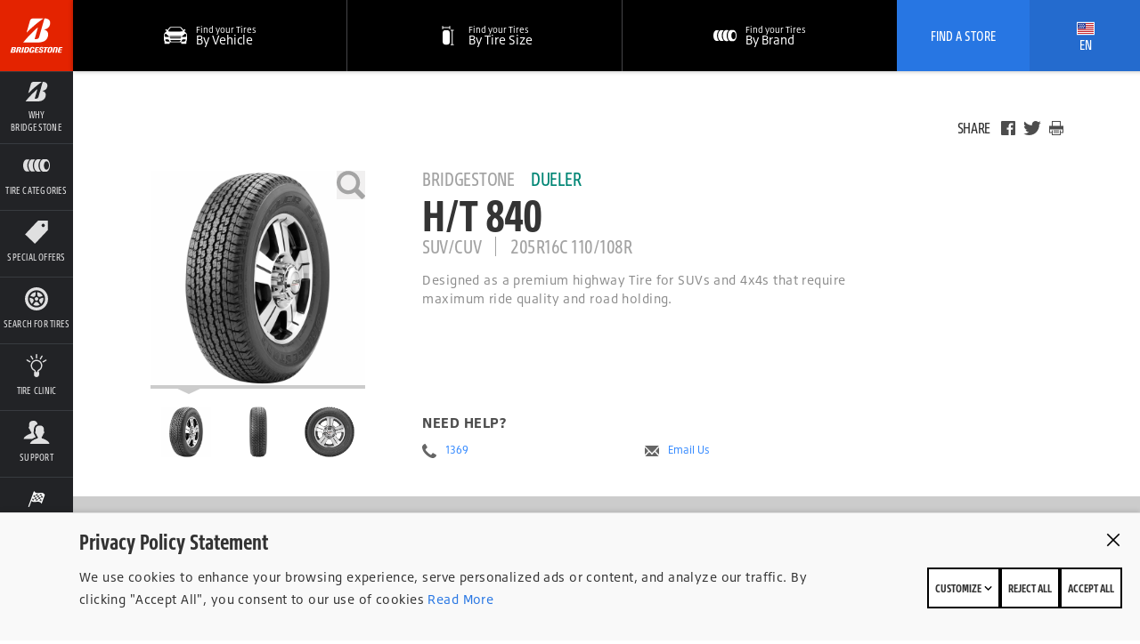

--- FILE ---
content_type: text/html; charset=utf-8
request_url: https://www.bridgestone.co.th/en/tire/dueler-ht-840/205r16c-110-108r
body_size: 25330
content:
<!DOCTYPE html>


<html lang="en" data-country="TH" data-lang="en" data-isBst="true" data-uselang="true" data-tpms="false" class="root-TH-en">
  <head><!--[if IE 9]><html class="ie9"><![endif]-->
    


    


    <title>Dueler HT 840 205R16C/110/108R </title>
    <link rel="shortcut icon" href="https://www.bridgestone.co.th/content/dam/bridgestone/consumer/bst/favicon.ico" type="image/x-icon"/>
    <link rel="canonical" href="https://www.bridgestone.co.th/en/tire/dueler-ht-840"/>
    
    

    

    
    

    
    



    <meta property="standardPage:language" content="en_TH"/>
    <meta name="serverInfo" content="ip-10-10-3-102.cwh.local | ip-10-10-3-102.cwh.local"/>
    <meta charset="UTF-8" http-equiv="Content-Type" content="text/html"/>
    <meta name="description" content="Your journey to the top is full of twists and turns. Bridgestone tyres are rigorously engineered to perform their best when you need them most."/>
    <meta name="viewport" content="width=device-width, initial-scale=1.0"/>
    <meta name="twitter:card" content="summary"/>
    <meta name="twitter:description" content="DUELER HT 840 205R16C/110/108R https://www.bridgestone.co.th/en/tire/dueler-ht-840/205r16c-110-108r"/>
    <meta name="twitter:site" content="@Bridgestone"/>
    <meta name="twitter:title" content="DUELER HT 840 205R16C/110/108R"/>
    <meta name="twitter:url" content="https://www.bridgestone.co.th/en/tire/dueler-ht-840/205r16c-110-108r"/>
    <meta property="twitter:image" content="https://www.bridgestone.co.th/content/dam/bridgestone/consumer/bst/logos/logo-bridgestone-social.png"/>
    <meta itemprop="description" content="Your journey to the top is full of twists and turns. Bridgestone tyres are rigorously engineered to perform their best when you need them most."/>
    <meta itemprop="image" content="https://www.bridgestone.co.th/content/dam/bridgestone/consumer/bst/logos/logo-bridgestone-social.png"/>
    <meta itemprop="name" content="DUELER HT 840 205R16C/110/108R"/>
    <meta property="og:description"/>
    <meta property="og:image" content="https://www.bridgestone.co.th/content/dam/bridgestone/consumer/bst/logos/logo-bridgestone-social.png"/>
    <meta property="og:title" content="DUELER HT 840 205R16C/110/108R"/>
    <meta property="og:url" content="https://www.bridgestone.co.th/en/tire/dueler-ht-840/205r16c-110-108r"/>
    
    
    
      <meta property="og:site_name" content="bridgestone"/>
      <meta property="og:locale" content="en_TH"/>
    
    <meta property="analytics:page_type"/>
    
    
	

    <![if !IE]>
    
    
<script type="text/javascript" src="/ruxitagentjs_ICANVfqru_10327251022105625.js" data-dtconfig="rid=RID_501540829|rpid=1426072483|domain=bridgestone.co.th|reportUrl=/rb_bf77108mqp|app=b3ead5fe4107f12d|owasp=1|featureHash=ICANVfqru|vcv=2|rdnt=1|uxrgce=1|bp=3|cuc=ycwuenoi|mel=100000|dpvc=1|ssv=4|lastModification=1769094396144|tp=500,50,0|srbbv=2|agentUri=/ruxitagentjs_ICANVfqru_10327251022105625.js"></script><script type="text/javascript" src="/ruxitagentjs_ICANVfqru_10327251022105625.js" data-dtconfig="app=b3ead5fe4107f12d|owasp=1|featureHash=ICANVfqru|vcv=2|rdnt=1|uxrgce=1|bp=3|cuc=ycwuenoi|mel=100000|dpvc=1|ssv=4|lastModification=1769094396144|tp=500,50,0|srbbv=2|agentUri=/ruxitagentjs_ICANVfqru_10327251022105625.js|reportUrl=/rb_bf77108mqp|rid=RID_501540829|rpid=-1896633948|domain=bridgestone.co.th"></script><link rel="stylesheet" href="/etc/designs/bridgestone/consumer/bst/clientlibs/bst-main.min.c5943298e1580494321617ffc5df5d4f.css" type="text/css">


<![endif]>

    <!--[if IE 9]>
    <link href="/etc/designs/bridgestone/consumer/bst/styles/ie9.css" rel="stylesheet"><![endif]-->
    
    


<script>
	var digitalData = {}; 
	digitalData.event = []; 
</script>


    






    
    <!-- Google tag (gtag.js) -->
<script async src="https://www.googletagmanager.com/gtag/js?id=AW-11135278612"></script>
<script>
  window.dataLayer = window.dataLayer || [];
  function gtag(){dataLayer.push(arguments);}
  gtag('js', new Date());

  gtag('config', 'AW-11135278612');
</script>



<!-- Meta Pixel Code -->
<script>
  !function(f,b,e,v,n,t,s)
  {if(f.fbq)return;n=f.fbq=function(){n.callMethod?
  n.callMethod.apply(n,arguments):n.queue.push(arguments)};
  if(!f._fbq)f._fbq=n;n.push=n;n.loaded=!0;n.version='2.0';
  n.queue=[];t=b.createElement(e);t.async=!0;
  t.src=v;s=b.getElementsByTagName(e)[0];
  s.parentNode.insertBefore(t,s)}(window, document,'script',
  'https://connect.facebook.net/en_US/fbevents.js');
  fbq('init', '995839061407553');
  fbq('track', 'PageView');
</script>
<noscript><img height="1" width="1" style="display:none" src="https://www.facebook.com/tr?id=995839061407553&ev=PageView&noscript=1"/></noscript>
<!-- End Meta Pixel Code -->
	
      <script src="//assets.adobedtm.com/launch-ENae2318d8ec554db09d38066c9044347f.min.js" async></script>
    
    
    
    
    
    
<link rel="stylesheet" href="/etc/designs/bridgestone/consumer/bst/clientlibs-apac/bst-th.min.cd36ea600bfa0ae16de2c79ed5ed9fac.css" type="text/css">



    
    
    
    
    
    
    <script type="application/ld+json">
      { 
        "@context": "https://schema.org", 
        "@type": "Product", 
        "image": "https://www.bridgestone.co.th/content/dam/bridgestone/consumer/bst/logos/logo-bridgestone-social.png", 
        "name": "DUELER HT 840 205R16C/110/108R", 
        "description": "Your journey to the top is full of twists and turns. Bridgestone tyres are rigorously engineered to perform their best when you need them most." 
      }
    </script>
  </head>
  <body data-svgpath="/etc/designs/bridgestone/consumer/bst/images/shapes.svg" data-page-name="205r16c-110-108r"><!--[if lte IE 8]>
    <div class="browser-check">
      <div class="container">
        <h2 class="h1">You&#39;re using an outdated browser.</h2><a href="http://outdatedbrowser.com" class="button-large-transparent-bst-white">Upgrade your browser today</a>
      </div>
    </div><![endif]-->
    
    <div class="wrapper ">
      <div id="overlay" class="is-hidden"></div>
      <div class="DTM-container"></div>
      <section class="global-nav-container">
        

<section data-component="globalNav" data-count="" class="global-nav">
    
</section>


    

      </section>
      <section class="navigation-container">
        
        



<nav id="navigation" data-component="navigation" role="navigation" class="navigation">
  <div hidden="hidden" navigationLanguage="en_TH"></div>
  <a href="#main" title="Skip Navigation to Content" class="navigation__skip">
    Skip navigation
  </a>
  <div class="navigation__header component__flex">
    <div class="navigation__header__logo component__flex-item">
      <a href="https://www.bridgestone.co.th/en" target="_self" title="Go to Home" class="navigation__header__logo-anchor">
        <svg>
          <use xlink:href="#shape-bridgestone-logo"></use>
        </svg>
      </a>
    </div>
    <div class="navigation__header__display-option component__flex-item">
      <div class="navigation__header__display-option-item navigation__header__display-option--open">
        <button title="Open Navigation">
          <svg>
            <use xlink:href="#shape-menu-open"></use>
          </svg>
        </button>
      </div>
      <div class="navigation__header__display-option-item navigation__header__display-option--close">
        <button title="Close Navigation">
          <svg>
            <use xlink:href="#shape-close"></use>
          </svg>
        </button>
      </div>
    </div>
    <div class="navigation__header__find-tire component__flex-item">
      <a href="#" id="findYourTireLink" title="Find Your Tire">
        Find Your Tire
      </a>
    </div>
  </div>
  <div class="navigation__menu component__flex navigation__menu--small">
    <ul>
      <li data-aem-ref="findAStore" class="navigation__menu-item ui--cta-blue viewport__small   ">
        <a href="/en/dealer" title="Find A Store" target="_self" class="navigation__menu-item-link">
          <div class="svg-contains">
            <svg>
              <use xlink:href="#shape-locationPin"></use>
            </svg>
          </div>
          <h3 class="navigation__menu-item__name">Find A Store</h3>
        </a>
        
        
      </li>
    
      <li data-aem-ref="callUs" class="navigation__menu-item ui--cta-blue viewport__small   navigation__menu-item--hide-desktop">
        
        
        <a href="tel&#58;1369" title="Call Us: 1369" target="_self" class="mm-phone-number navigation__menu-item-link">
          <div class="svg-contains">
            <svg>
              <use xlink:href="#shape-phone"></use>
            </svg>
          </div>
          <h3 class="navigation__menu-item__name">Call Us: 1369</h3>
        </a>
      </li>
    
      <li data-aem-ref="bridgestone" class="navigation__menu-item  has-subnav  ">
        <a href="#" title="Why Bridgestone" target="_blank" class="navigation__menu-item-link">
          <div class="svg-contains">
            <svg>
              <use xlink:href="#shape-whyBridgestone"></use>
            </svg>
          </div>
          <h3 class="navigation__menu-item__name">Why Bridgestone</h3>
        </a>
        <div class="navigation__subsection">
          <h2>Why Bridgestone</h2>
          <ul>
            <li class="navigation__subsection-item ">
              <a href="/en/why-bridgestone" target="_self">
                <h3 class="navigation__subsection-item__name">
                  Why Bridgestone
                </h3>
                <p class="navigation__subsection-item__meta">
                  Corporate Philosophy &amp; Mission, Brand Message
                </p>
              </a>
            </li>
            
          
            <li class="navigation__subsection-item ">
              <a href="/en/why-bridgestone/corporate-profile" target="_self">
                <h3 class="navigation__subsection-item__name">
                  Corporate Profile
                </h3>
                <p class="navigation__subsection-item__meta">
                  Bridgestone in Thailand
                </p>
              </a>
            </li>
            
          
            <li class="navigation__subsection-item ">
              <a href="/en/why-bridgestone/innovation" target="_self">
                <h3 class="navigation__subsection-item__name">
                  INNOVATION
                </h3>
                <p class="navigation__subsection-item__meta">
                  Technology ENLITEN, Bridgestone Proving Ground
                </p>
              </a>
            </li>
            
          
            <li class="navigation__subsection-item ">
              <a href="/en/why-bridgestone/sustainability" target="_self">
                <h3 class="navigation__subsection-item__name">
                  SUSTAINABILITY &amp; CSR
                </h3>
                <p class="navigation__subsection-item__meta">
                  Sustainability, CSR in Thailand
                </p>
              </a>
            </li>
            
          
            <li class="navigation__subsection-item ">
              <a href="/en/bridgestone-e8-commitment1" target="_self">
                <h3 class="navigation__subsection-item__name">
                  Bridgestone E8 Commitment
                </h3>
                <p class="navigation__subsection-item__meta">
                  ENERGY, ECOLOGY, EFFICIENCY, EXTENSION, ECONOMY, EMOTION, EASE, EMPOWERMENT
                </p>
              </a>
            </li>
            
          
            <li class="navigation__subsection-item ">
              <a href="/en/why-bridgestone/road-safety" target="_self">
                <h3 class="navigation__subsection-item__name">
                  Bridgestone Road Safety Project
                </h3>
                <p class="navigation__subsection-item__meta">
                  
                </p>
              </a>
            </li>
            
          
            <li class="navigation__subsection-item ">
              <a href="/en/why-bridgestone/bs-award" target="_self">
                <h3 class="navigation__subsection-item__name">
                  OUR AWARDS
                </h3>
                <p class="navigation__subsection-item__meta">
                  
                </p>
              </a>
            </li>
            
          
            <li class="navigation__subsection-item ">
              <a href="https://careers.bridgestone-asiapacific.com/go/Careers-in-Thailand/4633710/" target="_self">
                <h3 class="navigation__subsection-item__name">
                  Careers
                </h3>
                <p class="navigation__subsection-item__meta">
                  Define Your Own Career
                </p>
              </a>
            </li>
            
          </ul>
        </div>
        
      </li>
    
      <li data-aem-ref="brands" class="navigation__menu-item  has-subnav  ">
        <a href="#" title="Tire Categories" target="_self" class="navigation__menu-item-link">
          <div class="svg-contains">
            <svg>
              <use xlink:href="#shape-brands"></use>
            </svg>
          </div>
          <h3 class="navigation__menu-item__name">Tire Categories</h3>
        </a>
        <div class="navigation__subsection">
          <h2>Tire Categories</h2>
          <ul>
            <li class="navigation__subsection-item brand-item-potenza">
              <a href="/en/tire-brand/potenza" target="_self">
                <h3 class="navigation__subsection-item__name">
                  Potenza
                </h3>
                <p class="navigation__subsection-item__meta">
                  Ultimate handling &amp; response
                </p>
              </a>
            </li>
            
          
            <li class="navigation__subsection-item brand-item-turanza">
              <a href="/en/tire-brand/turanza" target="_self">
                <h3 class="navigation__subsection-item__name">
                  Turanza
                </h3>
                <p class="navigation__subsection-item__meta">
                  Smooth, quiet and comfortable
                </p>
              </a>
            </li>
            
          
            <li class="navigation__subsection-item brand-item-ecopia">
              <a href="/en/tire-brand/ecopia" target="_self">
                <h3 class="navigation__subsection-item__name">
                  Ecopia
                </h3>
                <p class="navigation__subsection-item__meta">
                  More Saving, More Road
                </p>
              </a>
            </li>
            
          
            <li class="navigation__subsection-item brand-item-techno-th">
              <a href="/en/tire-brand/techno" target="_self">
                <h3 class="navigation__subsection-item__name">
                  Techno
                </h3>
                <p class="navigation__subsection-item__meta">
                  Basic Performance
                </p>
              </a>
            </li>
            
          
            <li class="navigation__subsection-item brand-item-alenza">
              <a href="/en/tire-brand/alenza" target="_self">
                <h3 class="navigation__subsection-item__name">
                  Alenza
                </h3>
                <p class="navigation__subsection-item__meta">
                  For Premium SUVs &amp; crossovers
                </p>
              </a>
            </li>
            
          
            <li class="navigation__subsection-item brand-item-dueler">
              <a href="/en/tire-brand/dueler" target="_self">
                <h3 class="navigation__subsection-item__name">
                  Dueler
                </h3>
                <p class="navigation__subsection-item__meta">
                  On and off-road for SUVs or 4x4
                </p>
              </a>
            </li>
            
          
            <li class="navigation__subsection-item brand-item-firestone">
              <a href="/en/tire-brand/firestone" target="_self">
                <h3 class="navigation__subsection-item__name">
                  Firestone
                </h3>
                <p class="navigation__subsection-item__meta">
                  Value Choice
                </p>
              </a>
            </li>
            
          
            <li class="navigation__subsection-item brand-item-duravis">
              <a href="/en/tire-brand/duravis" target="_self">
                <h3 class="navigation__subsection-item__name">
                  Duravis
                </h3>
                <p class="navigation__subsection-item__meta">
                  For Private &amp; Commercial Use
                </p>
              </a>
            </li>
            
          
            <li class="navigation__subsection-item brand-item-seemoretires">
              <a href="/en/catalog" target="_self">
                <h3 class="navigation__subsection-item__name">
                  See All Tires
                </h3>
                <p class="navigation__subsection-item__meta">
                  
                </p>
              </a>
            </li>
            
          </ul>
        </div>
        
      </li>
    
      <li data-aem-ref="offers" class="navigation__menu-item    ">
        <a href="/en/special-offers" title="Special Offers" target="_self" class="navigation__menu-item-link">
          <div class="svg-contains">
            <svg>
              <use xlink:href="#shape-offers"></use>
            </svg>
          </div>
          <h3 class="navigation__menu-item__name">Special Offers</h3>
        </a>
        
        
      </li>
    
      <li data-aem-ref="shop" class="navigation__menu-item    ">
        <a href="/en/catalog" title="Search for Tires" target="_self" class="navigation__menu-item-link">
          <div class="svg-contains">
            <svg>
              <use xlink:href="#shape-shop"></use>
            </svg>
          </div>
          <h3 class="navigation__menu-item__name">Search for Tires</h3>
        </a>
        
        
      </li>
    
      <li data-aem-ref="research" class="navigation__menu-item    ">
        <a href="/en/tire-clinic" title="Tire Clinic" target="_self" class="navigation__menu-item-link">
          <div class="svg-contains">
            <svg>
              <use xlink:href="#shape-research"></use>
            </svg>
          </div>
          <h3 class="navigation__menu-item__name">Tire Clinic</h3>
        </a>
        
        
      </li>
    
      <li data-aem-ref="support" class="navigation__menu-item  has-subnav  ">
        <a href="#" title="Support" target="_self" class="navigation__menu-item-link">
          <div class="svg-contains">
            <svg>
              <use xlink:href="#shape-support"></use>
            </svg>
          </div>
          <h3 class="navigation__menu-item__name">Support</h3>
        </a>
        <div class="navigation__subsection">
          <h2>Support</h2>
          <ul>
            <li class="navigation__subsection-item ">
              <a href="/en/customer-care/contact-us" target="_self">
                <h3 class="navigation__subsection-item__name">
                  Contact Us
                </h3>
                <p class="navigation__subsection-item__meta">
                  
                </p>
              </a>
            </li>
            
          
            <li class="navigation__subsection-item ">
              <a href="/en/customer-care/tire-registration" target="_self">
                <h3 class="navigation__subsection-item__name">
                  Tire Warranty Registration
                </h3>
                <p class="navigation__subsection-item__meta">
                  
                </p>
              </a>
            </li>
            
          
            <li class="navigation__subsection-item ">
              <a href="/en/customer-care/tire-warranty" target="_self">
                <h3 class="navigation__subsection-item__name">
                  Tire Warranty
                </h3>
                <p class="navigation__subsection-item__meta">
                  
                </p>
              </a>
            </li>
            
          
            <li class="navigation__subsection-item ">
              <a href="/en/about/privacy" target="_self">
                <h3 class="navigation__subsection-item__name">
                  Privacy Policy
                </h3>
                <p class="navigation__subsection-item__meta">
                  
                </p>
              </a>
            </li>
            
          
            <li class="navigation__subsection-item ">
              <a href="/en/about/terms-of-use" target="_self">
                <h3 class="navigation__subsection-item__name">
                  Terms Of Use
                </h3>
                <p class="navigation__subsection-item__meta">
                  
                </p>
              </a>
            </li>
            
          </ul>
        </div>
        
      </li>
    
      <li data-aem-ref="languages" class="navigation__menu-item  has-subnav  navigation__menu-item--hide-desktop">
        <a title="Choose Language" target="_self" class="navigation__menu-item-link">
          <div class="svg-contains">
            <svg>
              <use xlink:href="#shape-flagTHA"></use>
            </svg>
          </div>
          <h3 class="navigation__menu-item__name">Choose Language</h3>
        </a>
        <div class="navigation__subsection">
          <h2>Choose Language</h2>
          <ul>
            
            <li class="navigation__subsection-item ">
              <a href="https://www.bridgestone.co.th/th" target="_self">
                <h3 class="navigation__subsection-item__name">
                  <div class="svg-contains">
                    <svg>
                      <use xlink:href="#shape-flagTHA"></use>
                    </svg>
                  </div>
                  Thailand Thai
                </h3>
              </a>
            </li>
          
            
            <li class="navigation__subsection-item ">
              <a href="https://www.bridgestone.co.th/en" target="_self">
                <h3 class="navigation__subsection-item__name">
                  <div class="svg-contains">
                    <svg>
                      <use xlink:href="#shape-flagTHA"></use>
                    </svg>
                  </div>
                  Thailand English
                </h3>
              </a>
            </li>
          </ul>
        </div>
        
      </li>
    
      <li data-aem-ref="globalnav" class="navigation__menu-item  has-subnav  ">
        <a href="#" title="Motor Sport" target="_self" class="navigation__menu-item-link">
          <div class="svg-contains">
            <svg>
              <use xlink:href="#shape-motorsport"></use>
            </svg>
          </div>
          <h3 class="navigation__menu-item__name">Motor Sport</h3>
        </a>
        <div class="navigation__subsection">
          <h2>Motor Sport</h2>
          <ul>
            <li class="navigation__subsection-item ">
              <a href="/en/motorsports" target="_self">
                <h3 class="navigation__subsection-item__name">
                  Motor Sport
                </h3>
                <p class="navigation__subsection-item__meta">
                  
                </p>
              </a>
            </li>
            
          
            <li class="navigation__subsection-item ">
              <a href="/en/master-the-art-of-ultra-performance" target="_self">
                <h3 class="navigation__subsection-item__name">
                  Master the Art of Ultra Performance
                </h3>
                <p class="navigation__subsection-item__meta">
                  
                </p>
              </a>
            </li>
            
          </ul>
        </div>
        
      </li>
    </ul>
  </div>
  <div class="mobile-search-overlay"></div>
  <div data-component="mobileSearch" class="mobile-search">
    <div class="mobile-search__header">
      <div data-select-tab="by-vehicle" class="mobile-search__header__tab">
        <span> By Vehicle</span>
      </div>
      <div data-select-tab="by-tire-size" class="mobile-search__header__tab">
        <span> By Tire Size</span>
      </div>
      <div data-select-tab="by-tire-brand" class="mobile-search__header__tab">
        <span> By Tire Brand</span>
      </div>
      <div data-select-tab="by-tire-category" class="mobile-search__header__tab">
        <span> By Tire Category</span>
      </div>
    </div>
    <div class="mobile-search__body">
      <input type="hidden" class="ismobiletirerecommendationenable"/>
      <form data-tab="by-vehicle" action="/en/catalog" role="search" class="mobile-search__form">
        <div class="mobile-search__form__title">
          Tell us what you drive
        </div>
        <ul>
          <li class="select">
            <select name="year" title="Year" aria-label="Select Year">
              <option>year</option>
            </select>
            <button title="Select Arrow" aria-hidden="true" class="icon icon-arrow">
              <svg>
                <use xlink:href="#shape-dropdownArrow"></use>
              </svg>
            </button>
            <button title="Clear Selection" aria-label="Reset Select" class="icon icon-close">
              <svg>
                <use xlink:href="#shape-close"></use>
              </svg>
            </button>
          </li>
          
          <li class="select">
            <select name="make" title="Make" aria-label="Select Make">
              <option>make</option>
            </select>
            <button title="Select Arrow" aria-hidden="true" class="icon icon-arrow">
              <svg>
                <use xlink:href="#shape-dropdownArrow"></use>
              </svg>
            </button>
            <button title="Clear Selection" aria-label="Reset Select" class="icon icon-close">
              <svg>
                <use xlink:href="#shape-close"></use>
              </svg>
            </button>
          </li>
          <li class="select">
            <select name="model" data-name="model" title="Model" aria-label="Select Model">
              <option>model</option>
            </select>
            <button title="Select Arrow" aria-hidden="true" class="icon icon-arrow">
              <svg>
                <use xlink:href="#shape-dropdownArrow"></use>
              </svg>
            </button>
            <button title="Clear Selection" aria-label="Reset Select" class="icon icon-close">
              <svg>
                <use xlink:href="#shape-close"></use>
              </svg>
            </button>
          </li>
          <li class="select">
            <select name="trim" data-name="trims" title="Trim" aria-label="Select Trim">
              <option>trim</option>
            </select>
            <button title="Select Arrow" aria-hidden="true" class="icon icon-arrow">
              <svg>
                <use xlink:href="#shape-dropdownArrow"></use>
              </svg>
            </button>
            <button title="Clear Selection" aria-label="Reset Select" class="icon icon-close">
              <svg>
                <use xlink:href="#shape-close"></use>
              </svg>
            </button>
          </li>
          
          
          <li class="find-trim">
            <ul>
              <li>
                <div class="find-trim__svg-container">
                  <svg>
                    <use xlink:href="#shape-trim_1"></use>
                  </svg>
                </div>
                <p>
                  Check the side or rear of your vehicle.
                </p>
              </li>
              <li>
                <div class="find-trim__svg-container">
                  <svg>
                    <use xlink:href="#shape-trim_3"></use>
                  </svg>
                </div>
                <p>
                  Look inside your driver&#39;s side door.
                </p>
              </li>
              <li>
                <div class="find-trim__svg-container">
                  <svg>
                    <use xlink:href="#shape-trim_2"></use>
                  </svg>
                </div>
                <p>
                  Check your vehicle&#39;s owner&#39;s manual.
                </p>
              </li>
              <li>
                <div class="find-trim__svg-container">
                  <svg>
                    <use xlink:href="#shape-trim_4"></use>
                  </svg>
                </div>
                <p>
                  Vehicle title and registration.
                </p>
              </li>
              <li>
                <div class="find-trim__svg-container">
                  <svg class="find-trim__svg-container__exception-svg">
                    <use xlink:href="#shape-shop"></use>
                  </svg>
                </div>
                <p>
                  Still can&#39;t find your trim?<a href="/en/catalog">
                    View the Tire Catalog.</a>
                </p>
              </li>
            </ul>
          </li>
          <li class="tpms">
            <div class="tpms-button-container">
              <button value="yes" class="button-yes">
                YES
              </button>
              <button value="no" class="button-no">
                NO
              </button>
            </div>
            <p>
              <b> What is TPMS?</b>
              <p>A Tire Pressure Monitoring System (TPMS) is an automated system that monitors the air pressure in a vehicle&#39;s tires. When air pressure in one or more tires drops 25 percent or more below the correct pressure, a warning indicator alerts the driver. TPMS typically delivers these alerts to the driver through one of two types of warning lights on the dashboard. If you are unaware if your vehicle is equipped with a TPMS, check your vehicle’s owners manual.</p>
            </p>
          </li>
        </ul>
        <div class="mobile-search__footer">
          <div class="submit">
            <button type="submit" class="submit__mobile">
              search
            </button>
          </div>
        </div>
      </form>
      <form data-tab="by-tire-size" action="/en/catalog" role="search" class="mobile-search__form">
        <div class="mobile-search__form__title">
          What size tire are you searching for?
        </div>
        <ul>
          <li class="select">
            <select name="width" data-name="widths" aria-label="Select Width">
              <option>Width</option>
            </select>
            <button aria-hidden="true" class="icon icon-arrow">
              <svg>
                <use xlink:href="#shape-dropdownArrow"></use>
              </svg>
            </button>
            <button aria-label="Reset Select" class="icon icon-close">
              <svg>
                <use xlink:href="#shape-close"></use>
              </svg>
            </button>
          </li>
          <li class="select">
            <select name="aspectRatio" data-name="aspectratio" aria-label="Select Aspect Ratio">
              <option>
                Aspect Ratio
              </option>
            </select>
            <button aria-hidden="true" class="icon icon-arrow">
              <svg>
                <use xlink:href="#shape-dropdownArrow"></use>
              </svg>
            </button>
            <button aria-label="Reset Select" class="icon icon-close">
              <svg>
                <use xlink:href="#shape-close"></use>
              </svg>
            </button>
          </li>
          <li class="select">
            <select name="rimSize" data-name="rims" aria-label="Select Rim Size">
              <option>
                Rim Size
              </option>
            </select>
            <button aria-hidden="true" class="icon icon-arrow">
              <svg>
                <use xlink:href="#shape-dropdownArrow"></use>
              </svg>
            </button>
            <button aria-label="Reset Select" class="icon icon-close">
              <svg>
                <use xlink:href="#shape-close"></use>
              </svg>
            </button>
          </li>
          <li class="tpms">
            <div class="tpms-button-container">
              <button value="yes" class="button-yes">
                YES
              </button>
              <button value="no" class="button-no">
                NO
              </button>
            </div>
            <p>
              <b> What is TPMS?</b>
              <p>A Tire Pressure Monitoring System (TPMS) is an automated system that monitors the air pressure in a vehicle&#39;s tires. When air pressure in one or more tires drops 25 percent or more below the correct pressure, a warning indicator alerts the driver. TPMS typically delivers these alerts to the driver through one of two types of warning lights on the dashboard. If you are unaware if your vehicle is equipped with a TPMS, check your vehicle’s owners manual.</p>
            </p>
          </li>
          <li class="hidden">
            <input type="hidden" name="BST" value="true"/>
          </li>
        </ul>
        <div class="mobile-search__footer">
          <div class="submit">
            <button type="submit" class="submit__mobile">
              search
            </button>
          </div>
        </div>
      </form>
      <form data-tab="by-tire-brand" action="/en/catalog" role="search" class="mobile-search__form">
        <div class="mobile-search__form__title">
          Which Brand of tire are you searching for?
        </div>
        <ul>
          <li class="select">
            <select name="brand" data-name="brands" aria-label="Select Brands">
              <option>
                Tire Brand
              </option>
            </select>
            <button aria-hidden="true" class="icon icon-arrow">
              <svg>
                <use xlink:href="#shape-dropdownArrow"></use>
              </svg>
            </button>
            <button aria-label="Reset Select" class="icon icon-close">
              <svg>
                <use xlink:href="#shape-close"></use>
              </svg>
            </button>
          </li>
          <li class="select">
            <select name="tireName" data-name="models" aria-label="Select Models">
              <option>
                Tire Model
              </option>
            </select>
            <button aria-hidden="true" class="icon icon-arrow">
              <svg>
                <use xlink:href="#shape-dropdownArrow"></use>
              </svg>
            </button>
            <button aria-label="Reset Select" class="icon icon-close">
              <svg>
                <use xlink:href="#shape-close"></use>
              </svg>
            </button>
          </li>
        </ul>
        <div class="mobile-search__footer">
          <div class="submit">
            <button type="submit" class="submit__mobile">
              search
            </button>
          </div>
        </div>
      </form>
      <form data-tab="by-tire-category" action="/en/catalog" role="search" class="mobile-search__form">
        <div class="mobile-search__form__title">
          Which category tire you are searching for?
        </div>
        <ul>
          <li class="select">
            <select name="category" data-name="categories" aria-label="Select Categories">
              <option>
                Tire Category
              </option>
            </select>
            <button aria-hidden="true" class="icon icon-arrow">
              <svg>
                <use xlink:href="#shape-dropdownArrow"></use>
              </svg>
            </button>
            <button aria-label="Reset Select" class="icon icon-close">
              <svg>
                <use xlink:href="#shape-close"></use>
              </svg>
            </button>
          </li>
        </ul>
        <div class="mobile-search__footer">
          <div class="submit">
            <button type="submit" class="submit__mobile">
              search
            </button>
          </div>
        </div>
      </form>
    </div>
  </div>
  <script id="select-template" type="text/x-handlebars-template">
    {{#each this}}
      <option value="{{this.value}}">{{this.text}}</option>{{/each}}
  </script>
  <div class="navigation__menu component__flex navigation__menu--large">
    <ul>
      <li data-aem-ref="findAStore" class="navigation__menu-item ui--cta-blue viewport__small   ">
        <a href="/en/dealer" title="Find A Store" target="_self" class="navigation__menu-item-link">
          <div class="svg-contains">
            <svg>
              <use xlink:href="#shape-locationPin"></use>
            </svg>
          </div>
          <h3 class="navigation__menu-item__name">Find A Store</h3>
        </a>
        
        
      </li>
    
      
    
      <li data-aem-ref="bridgestone" class="navigation__menu-item  has-subnav  ">
        <a href="#" title="Why Bridgestone" target="_blank" class="navigation__menu-item-link">
          <div class="svg-contains">
            <svg>
              <use xlink:href="#shape-whyBridgestone"></use>
            </svg>
          </div>
          <h3 class="navigation__menu-item__name">Why Bridgestone</h3>
        </a>
        <div class="navigation__subsection">
          <h2 class="vietnamese-h2">Why Bridgestone</h2>
          <ul>
            <li class="navigation__subsection-item ">
              <a href="/en/why-bridgestone" target="_self">
                <h3 class="navigation__subsection-item__name">
                  Why Bridgestone
                </h3>
                <p class="navigation__subsection-item__meta">
                  Corporate Philosophy &amp; Mission, Brand Message
                </p>
              </a>
            </li>
            
          
            <li class="navigation__subsection-item ">
              <a href="/en/why-bridgestone/corporate-profile" target="_self">
                <h3 class="navigation__subsection-item__name">
                  Corporate Profile
                </h3>
                <p class="navigation__subsection-item__meta">
                  Bridgestone in Thailand
                </p>
              </a>
            </li>
            
          
            <li class="navigation__subsection-item ">
              <a href="/en/why-bridgestone/innovation" target="_self">
                <h3 class="navigation__subsection-item__name">
                  INNOVATION
                </h3>
                <p class="navigation__subsection-item__meta">
                  Technology ENLITEN, Bridgestone Proving Ground
                </p>
              </a>
            </li>
            
          
            <li class="navigation__subsection-item ">
              <a href="/en/why-bridgestone/sustainability" target="_self">
                <h3 class="navigation__subsection-item__name">
                  SUSTAINABILITY &amp; CSR
                </h3>
                <p class="navigation__subsection-item__meta">
                  Sustainability, CSR in Thailand
                </p>
              </a>
            </li>
            
          
            <li class="navigation__subsection-item ">
              <a href="/en/bridgestone-e8-commitment1" target="_self">
                <h3 class="navigation__subsection-item__name">
                  Bridgestone E8 Commitment
                </h3>
                <p class="navigation__subsection-item__meta">
                  ENERGY, ECOLOGY, EFFICIENCY, EXTENSION, ECONOMY, EMOTION, EASE, EMPOWERMENT
                </p>
              </a>
            </li>
            
          
            <li class="navigation__subsection-item ">
              <a href="/en/why-bridgestone/road-safety" target="_self">
                <h3 class="navigation__subsection-item__name">
                  Bridgestone Road Safety Project
                </h3>
                <p class="navigation__subsection-item__meta">
                  
                </p>
              </a>
            </li>
            
          
            <li class="navigation__subsection-item ">
              <a href="/en/why-bridgestone/bs-award" target="_self">
                <h3 class="navigation__subsection-item__name">
                  OUR AWARDS
                </h3>
                <p class="navigation__subsection-item__meta">
                  
                </p>
              </a>
            </li>
            
          
            <li class="navigation__subsection-item ">
              <a href="https://careers.bridgestone-asiapacific.com/go/Careers-in-Thailand/4633710/" target="_self">
                <h3 class="navigation__subsection-item__name">
                  Careers
                </h3>
                <p class="navigation__subsection-item__meta">
                  Define Your Own Career
                </p>
              </a>
            </li>
            
          </ul>
        </div>
        
      </li>
    
      <li data-aem-ref="brands" class="navigation__menu-item  has-subnav  ">
        <a href="#" title="Tire Categories" target="_self" class="navigation__menu-item-link">
          <div class="svg-contains">
            <svg>
              <use xlink:href="#shape-brands"></use>
            </svg>
          </div>
          <h3 class="navigation__menu-item__name">Tire Categories</h3>
        </a>
        <div class="navigation__subsection">
          <h2 class="vietnamese-h2">Tire Categories</h2>
          <ul>
            <li class="navigation__subsection-item brand-item-potenza">
              <a href="/en/tire-brand/potenza" target="_self">
                <h3 class="navigation__subsection-item__name">
                  Potenza
                </h3>
                <p class="navigation__subsection-item__meta">
                  Ultimate handling &amp; response
                </p>
              </a>
            </li>
            
          
            <li class="navigation__subsection-item brand-item-turanza">
              <a href="/en/tire-brand/turanza" target="_self">
                <h3 class="navigation__subsection-item__name">
                  Turanza
                </h3>
                <p class="navigation__subsection-item__meta">
                  Smooth, quiet and comfortable
                </p>
              </a>
            </li>
            
          
            <li class="navigation__subsection-item brand-item-ecopia">
              <a href="/en/tire-brand/ecopia" target="_self">
                <h3 class="navigation__subsection-item__name">
                  Ecopia
                </h3>
                <p class="navigation__subsection-item__meta">
                  More Saving, More Road
                </p>
              </a>
            </li>
            
          
            <li class="navigation__subsection-item brand-item-techno-th">
              <a href="/en/tire-brand/techno" target="_self">
                <h3 class="navigation__subsection-item__name">
                  Techno
                </h3>
                <p class="navigation__subsection-item__meta">
                  Basic Performance
                </p>
              </a>
            </li>
            
          
            <li class="navigation__subsection-item brand-item-alenza">
              <a href="/en/tire-brand/alenza" target="_self">
                <h3 class="navigation__subsection-item__name">
                  Alenza
                </h3>
                <p class="navigation__subsection-item__meta">
                  For Premium SUVs &amp; crossovers
                </p>
              </a>
            </li>
            
          
            <li class="navigation__subsection-item brand-item-dueler">
              <a href="/en/tire-brand/dueler" target="_self">
                <h3 class="navigation__subsection-item__name">
                  Dueler
                </h3>
                <p class="navigation__subsection-item__meta">
                  On and off-road for SUVs or 4x4
                </p>
              </a>
            </li>
            
          
            <li class="navigation__subsection-item brand-item-firestone">
              <a href="/en/tire-brand/firestone" target="_self">
                <h3 class="navigation__subsection-item__name">
                  Firestone
                </h3>
                <p class="navigation__subsection-item__meta">
                  Value Choice
                </p>
              </a>
            </li>
            
          
            <li class="navigation__subsection-item brand-item-duravis">
              <a href="/en/tire-brand/duravis" target="_self">
                <h3 class="navigation__subsection-item__name">
                  Duravis
                </h3>
                <p class="navigation__subsection-item__meta">
                  For Private &amp; Commercial Use
                </p>
              </a>
            </li>
            
          
            <li class="navigation__subsection-item brand-item-seemoretires">
              <a href="/en/catalog" target="_self">
                <h3 class="navigation__subsection-item__name">
                  See All Tires
                </h3>
                <p class="navigation__subsection-item__meta">
                  
                </p>
              </a>
            </li>
            
          </ul>
        </div>
        
      </li>
    
      <li data-aem-ref="offers" class="navigation__menu-item    ">
        <a href="/en/special-offers" title="Special Offers" target="_self" class="navigation__menu-item-link">
          <div class="svg-contains">
            <svg>
              <use xlink:href="#shape-offers"></use>
            </svg>
          </div>
          <h3 class="navigation__menu-item__name">Special Offers</h3>
        </a>
        
        
      </li>
    
      <li data-aem-ref="shop" class="navigation__menu-item    ">
        <a href="/en/catalog" title="Search for Tires" target="_self" class="navigation__menu-item-link">
          <div class="svg-contains">
            <svg>
              <use xlink:href="#shape-shop"></use>
            </svg>
          </div>
          <h3 class="navigation__menu-item__name">Search for Tires</h3>
        </a>
        
        
      </li>
    
      <li data-aem-ref="research" class="navigation__menu-item    ">
        <a href="/en/tire-clinic" title="Tire Clinic" target="_self" class="navigation__menu-item-link">
          <div class="svg-contains">
            <svg>
              <use xlink:href="#shape-research"></use>
            </svg>
          </div>
          <h3 class="navigation__menu-item__name">Tire Clinic</h3>
        </a>
        
        
      </li>
    
      <li data-aem-ref="support" class="navigation__menu-item  has-subnav  ">
        <a href="#" title="Support" target="_self" class="navigation__menu-item-link">
          <div class="svg-contains">
            <svg>
              <use xlink:href="#shape-support"></use>
            </svg>
          </div>
          <h3 class="navigation__menu-item__name">Support</h3>
        </a>
        <div class="navigation__subsection">
          <h2 class="vietnamese-h2">Support</h2>
          <ul>
            <li class="navigation__subsection-item ">
              <a href="/en/customer-care/contact-us" target="_self">
                <h3 class="navigation__subsection-item__name">
                  Contact Us
                </h3>
                <p class="navigation__subsection-item__meta">
                  
                </p>
              </a>
            </li>
            
          
            <li class="navigation__subsection-item ">
              <a href="/en/customer-care/tire-registration" target="_self">
                <h3 class="navigation__subsection-item__name">
                  Tire Warranty Registration
                </h3>
                <p class="navigation__subsection-item__meta">
                  
                </p>
              </a>
            </li>
            
          
            <li class="navigation__subsection-item ">
              <a href="/en/customer-care/tire-warranty" target="_self">
                <h3 class="navigation__subsection-item__name">
                  Tire Warranty
                </h3>
                <p class="navigation__subsection-item__meta">
                  
                </p>
              </a>
            </li>
            
          
            <li class="navigation__subsection-item ">
              <a href="/en/about/privacy" target="_self">
                <h3 class="navigation__subsection-item__name">
                  Privacy Policy
                </h3>
                <p class="navigation__subsection-item__meta">
                  
                </p>
              </a>
            </li>
            
          
            <li class="navigation__subsection-item ">
              <a href="/en/about/terms-of-use" target="_self">
                <h3 class="navigation__subsection-item__name">
                  Terms Of Use
                </h3>
                <p class="navigation__subsection-item__meta">
                  
                </p>
              </a>
            </li>
            
          </ul>
        </div>
        
      </li>
    
      
    
      <li data-aem-ref="globalnav" class="navigation__menu-item  has-subnav  ">
        <a href="#" title="Motor Sport" target="_self" class="navigation__menu-item-link">
          <div class="svg-contains">
            <svg>
              <use xlink:href="#shape-motorsport"></use>
            </svg>
          </div>
          <h3 class="navigation__menu-item__name">Motor Sport</h3>
        </a>
        <div class="navigation__subsection">
          <h2 class="vietnamese-h2">Motor Sport</h2>
          <ul>
            <li class="navigation__subsection-item ">
              <a href="/en/motorsports" target="_self">
                <h3 class="navigation__subsection-item__name">
                  Motor Sport
                </h3>
                <p class="navigation__subsection-item__meta">
                  
                </p>
              </a>
            </li>
            
          
            <li class="navigation__subsection-item ">
              <a href="/en/master-the-art-of-ultra-performance" target="_self">
                <h3 class="navigation__subsection-item__name">
                  Master the Art of Ultra Performance
                </h3>
                <p class="navigation__subsection-item__meta">
                  
                </p>
              </a>
            </li>
            
          </ul>
        </div>
        
      </li>
    </ul>
  </div>
</nav>


    


      </section>
      <div class="content-container tire-detail">
        
        
 



<header id="header" data-component="primaryheader" role="banner" class="primary-header component">
<nav class="header-nav hide-apac-corporate">
    <div class="search component">
      <div class="header-large">
      
      

      
        
 



  <div data-component="simpleSearchApac" class="simple-search-apac">

<div class="simple-search__header">

      <a data-select-tab="by-vehicle" name="year" href="#" target="_self" title="Find your Tires By Vehicle" class="simple-search__header__tab">
        
      <div class="svg-contains">
        <svg>
          <use xlink:href="#shape-commerce-vehicle"></use>
        </svg>
      </div>
      <div class="headline-container">
        <span>Find your Tires</span>
        <span>By Vehicle</span>
      </div>
      </a>



      <a data-select-tab="by-tire-size" name="width" href="#" target="_self" title="Find your Tires By Tire Size" class="simple-search__header__tab">
          
      <div class="svg-contains">
        <svg>
          <use xlink:href="#shape-ss-tiresize"></use>
        </svg>
      </div>
      <div class="headline-container">
        <span>Find your Tires</span>
        <span>By Tire Size</span>
      </div>

      </a>





      



      <a data-select-tab="by-tire-brand" href="#" target="_self" title="Find your Tires By Brand" class="simple-search__header__tab">
         
      <div class="svg-contains">
        <svg>
          <use xlink:href="#shape-brands"></use>
        </svg>
      </div>

        <div class="headline-container">
          <span>Find your Tires</span>
          <span>By Brand</span>
        </div>

      </a>




      



</div>
  <div tabindex="0" class="simple-search__body is-closed">


 
<input type="hidden" name="istirerecommendationenable" class="tire_recommendation"/>
<form data-tab="by-vehicle" action="/en/catalog" role="search" class="simple-search__form" autocomplete="off">
    <button title="close" class="search-close">
    <span class="search-close__svg">
      <svg>
        <use xlink:href="#shape-close"></use>
      </svg>
    </span>
  </button>

  <ul class="simple-search__form__wrapper">
    <li tabindex="0" class="select vehicle_year"><span class="select__heading"> Year</span>
      <input type="hidden" name="year"/>
      
     <div name="year" data-request-name="year" data-response-name="" title="Year" aria-label="Select Year" class="select_container">
         <div class="select_contents"><span></span></div>
     </div>

    </li>
    <li tabindex="0" class="select vehicle_make"><span class="select__heading"> Make</span>
      <input type="hidden" name="make"/>
      
       <div name="make" data-request-name="make" title="Make" aria-label="Select Make" class="select_container">
              <div class="select_contents"><span></span></div>
       </div>

    </li>
    
    <li tabindex="0" class="select vehicle_model"><span class="select__heading"> Model</span>
      <input type="hidden" name="model"/>
      
       <div name="model" data-request-name="model" title="Model" aria-label="Select Model" class="select_container">
              <div class="select_contents"><span></span></div>
       </div>
       

    </li>
    
    <li tabindex="0" class="select vehicle_trim"><span class="select__heading"> Trim</span>
      <input type="hidden" name="trim" data-request-name=""/>
      
      <div name="trim" data-name="trims" data-request-name="trims" data-response-name="" data-property-name="trim" title="Trim" aria-label="Select Trim" class="select_container">
         <div class="select_contents"><span></span></div>
      </div>

    </li>
    
   
 
  <li class="simple-search__results_container">
      <div class="simple-search__footer">
        
        <div class="submit">
          <button type="submit" class="submit__simple"> SEARCH</button>
        </div>
      </div>
  </li>
  </ul>
</form>

 

<form data-tab="by-tire-size" action="/en/catalog" role="search" class="simple-search__form">
      <button title="close" class="search-close">
    <span class="search-close__svg">
      <svg>
        <use xlink:href="#shape-close"></use>
      </svg>
    </span>
  </button>

  <ul class="simple-search__form__wrapper">
    <li tabindex="0" class="select tire_width"><span class="select__heading"> Width</span>
      <input type="hidden" name="width"/>
      
            <div name="width" data-name="widths" data-request-name="widths" data-response-name="widths" aria-label="Select  Width" class="select_container">
              <div class="select_contents"><span></span></div>
            </div>

    </li>
    <li tabindex="0" class="select tire_aspect_ratio"><span class="select__heading"> Aspect Ratio</span>
      <input type="hidden" name="aspectRatio"/>
      
    <div name="aspectRatio" data-name="aspectratio" data-request-name="aspectratio" data-response-name="aspectRatios" aria-label="Select Aspect Ratio" class="select_container">
            <div class="select_contents"><span></span></div>
     </div>

    </li>
    <li tabindex="0" class="select tire_diameter"><span class="select__heading"> Diameter</span>
      <input type="hidden" name="rimSize"/>
      
      <div name="rimSize" data-name="rims" data-request-name="rims" data-response-name="rimSizes" aria-label="Select Diameter" class="select_container">
              <div class="select_contents"><span></span></div>
      </div>

    </li>

    <li class="tire-size-info">
      <div class="tire-size-info__heading"> How to find your tire size.
      </div><img src="/content/dam/bridgestone/consumer/bst/tire_size_info.png" class="tire-size-info__diagram" alt="Tire Size, Tire Width, Tire Diameter, Image of Tire Dimensions "/>
      <p> There are two places to find your tire size.</p>
        <ul>
          <li class="simple_search__content"> The inside of your door shows the installed size</li>
          <li class="simple_search__content"> The sidewall of the tire is used to replace the size that is currently on your vehicle.</li>
        </ul>
    </li>
   
 
  <li class="simple-search__results_container">
      <div class="simple-search__footer">
        
        <div class="submit">
          <button type="submit" class="submit__simple"> SEARCH</button>
        </div>
      </div>
  </li>
  </ul>
</form>


 
<form data-tab="by-tire-type" action="/en/catalog" role="search" class="simple-search__form">
    <button title="close" class="search-close">
    <span class="search-close__svg">
      <svg>
        <use xlink:href="#shape-close"></use>
      </svg>
    </span>
  </button>
  <ul class="simple-search__form__wrapper">
     
            <li tabindex="0" class="select tire_type active selected"><span class="select__heading"> Type</span>
            <input type="hidden" name="type"/>
            <div name="type" data-name="types" data-request-name="type" data-response-name="" aria-label="Select Type" class="select_container">
              <div class="select_contents">
                <span data-value="Summer" class="option">Summer</span>
                <span data-value="Winter" class="option">Winter</span>
                <span data-value="" class="option">All Season</span>
              </div>
            </div>
          </li>


  
  <li class="simple-search__results_container">
      <div class="simple-search__footer">
        <div class="results_count"></div>
        <h3>
            <span class="results_text"></span>&nbsp; View Tires
        </h3>
        <div class="submit">
          <button type="submit" class="submit__simple"> SEARCH
          </button>
        </div>
      </div>
  </li>
  
   </ul>
</form>

 


      <form data-tab="by-tire-brand" action="/en/catalog" role="search" class="simple-search__form">



  <button title="close" class="search-close">
    <span class="search-close__svg">
      <svg>
        <use xlink:href="#shape-close"></use>
      </svg>
    </span>
  </button>

  <ul class="simple-search__form__wrapper">
    <li tabindex="0" class="select tire_brand"><span class="select__heading"> Brand</span>
      <input type="hidden" name="brand"/>
	  
<div name="brand" data-name="brands" data-request-name="brands" data-response-name="" aria-label="Select Brand" class="select_container">
              <div class="select_contents"><span></span></div>
</div>

    </li>
    <li tabindex="0" class="select tire_model"><span class="select__heading"> Model</span>
      <input type="hidden" name="tireName"/>
      
<div name="tireName" data-name="brands" data-request-name="models" data-response-name="products" aria-label="Select simpleSearch.title.tire" class="select_container">
              <div class="select_contents"><span></span></div>
</div>
    </li>
 
<div class="simple-search__results_container">
      <div class="simple-search__footer">
        <div class="submit">
          <button type="submit" class="submit__simple"> SEARCH</button>
        </div>
      </div>
</div>

  </ul>
</form>

 
<form data-tab="by-tire-category" action="/en/catalog" role="search" class="simple-search__form">
    <button title="close" class="search-close">
    <span class="search-close__svg">
      <svg>
        <use xlink:href="#shape-close"></use>
      </svg>
    </span>
  </button>
  <ul class="simple-search__form__wrapper">
     
            <li tabindex="0" class="select tire_category active selected"><span class="select__heading"> Category</span>
            <input type="hidden" name="category"/>
            <div name="category" data-name="categories" data-request-name="categories" data-response-name="" aria-label="Select Category" class="select_container">
              <div class="select_contents"><span></span></div>
            </div>
          </li>

     
  
<div class="simple-search__results_container">
      <div class="simple-search__footer">
        <div class="submit">
          <button type="submit" class="submit__simple"> SEARCH</button>
        </div>
      </div>
</div>  
   </ul>
</form>

  </div>
</div>
<script id="simple-select-template" type="text/x-handlebars-template">{{#each this}}<span data-value="{{this.value}}" class="option">{{this.text}}</span>{{/each}}</script>
  <script id="simple-select-template-hybris" type="text/x-handlebars-template">{{#each this}}<span data-value="{{this}}" class="option">{{this}}</span>{{/each}}</script>
  <script id="simple-select-template-hybris-trim" type="text/x-handlebars-template">{{#each this}}<span data-trim-key="{{this.trim}}" data-value="{{this.fullTrimOptDisplay}}" data-vehicle-key="{{this.vehicleKey}}" data-trim-path="{{this.consumerVehicleTrimPath}}" data-is-tpms="{{this.isTPMS}}" class="option">{{this.fullTrimOptDisplay}}</span>{{/each}}</script>
  <script id="simple-select-template-hybris-type-brand" type="text/x-handlebars-template">{{#each this}}<span data-value="{{this.name}}" data-tire-count="{{this.productCount}}" data-detail-url="{{this.tireDetailsCatalogUrlBaseProduct}}" class="option">{{this.name}}</span>{{/each}}</script>
  

      

      <div class="tab-container">
        <ul class="tab-list">
          <li class="tab tab-installer">
            <button title="Find A Store" data-selection-value="store" data-language="/content/bridgestone/consumer/bst/th/en"> Find A Store
            </button>
          </li>
          
          
          
          
          <li class="tab tab-language">
            <button title="EN">
              <div class="svg-contains">
                <svg>
                  <use xlink:href="#shape-flagUSA"></use>
                </svg>
              </div><span> EN</span>
            </button>
            <div class="tab-item">
              <div class="tab-item-container">
                <p> SELECT YOUR LANGUAGE

                </p>
                <ul>
                  <li><a href="https://www.bridgestone.co.th/th/tire/dueler-ht-840/205r16c-110-108r" title="Thai" value="Thai">
                      <div class="svg-contains light-shadow">
                        <svg>
                          <use xlink:href="#shape-flagTHA"></use>
                        </svg>
                      </div><span>Thai</span></a></li>
                
                  <li><a href="https://www.bridgestone.co.th/en/tire/dueler-ht-840/205r16c-110-108r" title="English" value="English">
                      <div class="svg-contains light-shadow">
                        <svg>
                          <use xlink:href="#shape-flagUSA"></use>
                        </svg>
                      </div><span>English</span></a></li>
                </ul>
              </div>
            </div>
          </li>
        </ul>
      </div>
    </div>
    <div class="header-small">
      <div class="tab-container">
        <div class="tab-search"></div>
      </div>
    </div>
  </div>
</nav>
<section class="anchors-panel hide-apac-corporate">
  <a href="/en/dealer" title="Find A Store" class="anchors-panel__link last-item">
    <span>Find A Store</span>
  </a>
  
</section>
</header>


    




        <main id="main" role="main" class="main">
          




<div class="storeNumber hidden"></div>







<section data-productId="2029" itemscope="itemscope" itemtype="http://schema.org/Product" data-component="tireSummary" data-article-id="620350" data-count="" data-modal-sms-message="Bridgestone Dueler H/T 840:
 https://www.bridgestone.co.th/en/tire/dueler-ht-840/205r16c-110-108r" data-modal-email-message="Bridgestone Dueler H/T 840:
 https://www.bridgestone.co.th/en/tire/dueler-ht-840/205r16c-110-108r" class="tire-summary component">
  <p class="article-id">620350
  </p>
  <p class="article-id article-id-rear">
  </p>
  <p class="article-id article-id-front">
  </p>
  <p class="article-id article-id-both">
  </p>
  <div class="sendTo section">



<section data-component="sendTo" data-count="" class="send-to component hide-kr">
  <div class="send-to__contains">
    <h2 class="h1"> Share

    </h2>
    <div class="send-to__container send-to__user">
      <button title="Facebook" class="send-to__facebook"><span> Facebook</span>
        <div class="send-to__svg">
          <svg>
            <use xlink:href="#shape-facebook"></use>
          </svg>
        </div>
      </button>
    </div>
    <div class="send-to__container send-to__user">
      <button title="Twitter" class="send-to__twitter"><span> Twitter</span>
        <div class="send-to__svg">
          <svg>
            <use xlink:href="#shape-twitter"></use>
          </svg>
        </div>
      </button>
    </div>
    <div class="send-to__container send-to__user hidden">
      <button title="Google Plus" class="send-to__gplus"><span> Google Plus</span>
        <div class="send-to__svg">
          <svg>
            <use xlink:href="#shape-gplus"></use>
          </svg>
        </div>
      </button>
    </div>
    <div class="send-to__container send-to__user">
      <button title="Print" class="send-to__print"><span> Print</span>
        <div class="send-to__svg">
          <svg>
            <use xlink:href="#shape-print"></use>
          </svg>
        </div>
      </button>
    </div>
    
    
    <div class="send-to__modal-email send-to__modal">
      <section class="modal-body">
        <form id="emailF" action="/bin/bridgestone/consumer/bst/api/v1/service/email" method="POST" data-parsley-validate="data-parsley-validate">
          <input type="hidden" name="country" value="TH"/>
          <input type="hidden" name="sitePage" value="share"/>
          <input type="hidden" name="data" value="https://www.bridgestone.co.th/en/tire/dueler-ht-840/205r16c-110-108r"/>
          <input type="hidden" name="message" value="https://www.bridgestone.co.th/en/tire/dueler-ht-840/205r16c-110-108r"/>
          <input type="hidden" id="productId" name="productId" value="" class="toSend"/>
          <input type="hidden" name="_charset_" value="UTF-8"/>
          <label for="send-to_email-address" class="send-to__modal-label control-label"> Enter an email address, and we’ll send a link to this page:
          </label>
          <input id="send-to_email-address" name="emailAddress" required="required" type="email" value="" class="form-control send-to__modal-input"/>
          <div class="send-to__modal-container">
            <button type="button" value="Cancel" class="button-medium-solid-bst-blue send-to__modal-cancel cancel"> Cancel
            </button>
            <button id="submitEmailTo" type="submit" value="Send" class="send-to-button button-medium-solid-bst-blue send-to__modal-submit"> Send
            </button>
          </div>
        </form>
      </section>
      <button title="close" class="modal-close">
        <div class="modal-close__svg">
          <svg>
            <use xlink:href="#shape-close"></use>
          </svg>
        </div>
      </button>
    </div>
    <div class="send-to__modal-thankyou send-to__modal">
      <header class="modal-header">
        <h2 class="h1"> Thanks

        </h2>
      </header>
      <section class="modal-body">
        <p> THANK YOU <br/>Message sent successfully.

        </p>
      </section>
      <button title="close" class="modal-close">
        <div class="modal-close__svg">
          <svg>
            <use xlink:href="#shape-close"></use>
          </svg>
        </div>
      </button>
    </div>
  </div>
</section>
</div>


  
  <div class="component__container component__flexie colsfix">
    <section data-component="tireImageZoom" data-count="" class="tire-image-zoom component__flex-item colsfix__col">
      <figure class="tire-image-zoom__figure multiple">
        <button class="tire-image-zoom__preview">
          <div class="tire-image-zoom__glass">
            <svg>
              <use xlink:href="#shape-searchGlass"></use>
            </svg>
          </div><img itemprop="image" src="/content/dam/bridgestone/consumer/bst/apac/th/Tires/Dueler/HT_840/Dueler_HT_840.jpg/_jcr_content/renditions/cq5dam.web.1280.1280.jpeg" alt=" Bridgestone Dueler H/T 840" data-image-regular="/content/dam/bridgestone/consumer/bst/apac/th/Tires/Dueler/HT_840/Dueler_HT_840.jpg/jcr:content/renditions/cq5dam.web.1280.1280.jpeg" data-image-zoom="/content/dam/bridgestone/consumer/bst/apac/th/Tires/Dueler/HT_840/Dueler_HT_840.jpg" title=" Bridgestone Dueler H/T 840" class="tire-image-zoom__preview-image"/>
          <div class="tire-image-zoom__preview__triangle"></div>
          <div class="tire-image-zoom__preview__triangle"></div>
          <div class="tire-image-zoom__preview__triangle"></div>
        </button>
        <nav class="tire-image-zoom__selection colsfix-js">
          <button data-image-regular="/content/dam/bridgestone/consumer/bst/apac/th/Tires/Dueler/HT_840/Dueler_HT_840.jpg/jcr:content/renditions/cq5dam.web.1280.1280.jpeg" data-image-zoom="/content/dam/bridgestone/consumer/bst/apac/th/Tires/Dueler/HT_840/Dueler_HT_840.jpg" title=" Bridgestone Dueler H/T 840 Main View" class="tire-image-zoom__selection-item colsfix__col"><img src="/content/dam/bridgestone/consumer/bst/apac/th/Tires/Dueler/HT_840/Dueler_HT_840.jpg/_jcr_content/renditions/cq5dam.thumbnail.140.100.png" alt=" Bridgestone Dueler H/T 840 Main View" class="tire-image-zoom__selection-image"/></button>
          <button data-image-regular="/content/dam/bridgestone/consumer/bst/apac/th/Tires/Dueler/HT_840/Dueler_HT_840_front.jpg/jcr:content/renditions/cq5dam.web.1280.1280.jpeg" data-image-zoom="/content/dam/bridgestone/consumer/bst/apac/th/Tires/Dueler/HT_840/Dueler_HT_840_front.jpg" title=" Bridgestone Dueler H/T 840 Front View" class="tire-image-zoom__selection-item colsfix__col"><img src="/content/dam/bridgestone/consumer/bst/apac/th/Tires/Dueler/HT_840/Dueler_HT_840_front.jpg/_jcr_content/renditions/cq5dam.thumbnail.140.100.png" alt=" Bridgestone Dueler H/T 840 Front View" class="tire-image-zoom__selection-image"/></button>
          <button data-image-regular="/content/dam/bridgestone/consumer/bst/apac/th/Tires/Dueler/HT_840/Dueler_HT_840_side.jpg/jcr:content/renditions/cq5dam.web.1280.1280.jpeg" data-image-zoom="/content/dam/bridgestone/consumer/bst/apac/th/Tires/Dueler/HT_840/Dueler_HT_840_side.jpg" title=" Bridgestone Dueler H/T 840 Side View" class="tire-image-zoom__selection-item colsfix__col"><img src="/content/dam/bridgestone/consumer/bst/apac/th/Tires/Dueler/HT_840/Dueler_HT_840_side.jpg/_jcr_content/renditions/cq5dam.thumbnail.140.100.png" alt=" Bridgestone Dueler H/T 840 Side View" class="tire-image-zoom__selection-image"/></button>
        </nav>
      </figure>
      <div class="tire-image-zoom__modal-zoom">
        <div class="tire-image-zoom__modal">
          <section class="modal-body">
            <div class="loaders">
              <div class="loader">
                <div class="loader-inner ball-pulse">
                  <div></div>
                  <div></div>
                  <div></div>
                </div>
              </div>
            </div>
            <div class="scrollable-container">
              <div class="scrollable"><img src="/content/dam/bridgestone/consumer/bst/apac/th/Tires/Dueler/HT_840/Dueler_HT_840.jpg" alt="Scrollable View" class="scrollable__image"/></div>
            </div>
          </section>
          <button title="close" class="modal-close">
            <div class="modal-close__svg">
              <svg>
                <use xlink:href="#shape-close"></use>
              </svg>
            </div>
          </button>
        </div>
      </div>
    </section>
    <div class="tire-summary__section component__flex-item colsfix__col">
      <section class="tire-heading">
        <h1 class="tire-heading__main">
          <span itemprop="brand" itemtype="https://schema.org/Brand" class="tire-heading__brand" itemscope> Bridgestone</span>
          <span itemprop="name" class="tire-heading__subbrand tire-heading__subbrand--Dueler"> Dueler</span>
          <span itemprop="name" class="tire-heading__model"> H/T 840</span>
        </h1>
        <h2 class="tire-heading__subsection component__flexie">
          <span itemprop="category" class="tire-heading__type tire-heading__subsection-item"> SUV/CUV</span>
          
          <span class="tire-heading__size-detail-front tire-heading__subsection-item"> Front - </span>
          <span class="tire-heading__size-detail-rear tire-heading__subsection-item"> Rear - </span>
          <span class="tire-heading__size-detail tire-heading__subsection-item"> 205R16C 110/108R</span>
        </h2>
      </section>
      
      <div itemprop="aggregateRating" itemtype="https://schema.org/AggregateRating" itemscope>
        <meta itemprop="reviewCount"/>
        <meta itemprop="ratingValue"/>
      </div>
      <div itemprop="review" itemtype="https://schema.org/Review" itemscope>
        <meta itemprop="name"/>
        <meta itemprop="reviewBody"/>
        <div itemprop="author" itemtype="https://schema.org/Person" itemscope>
          <meta itemprop="name"/>
        </div>
      </div>
      <div itemprop="offers" itemtype="https://schema.org/Offer" itemscope>
        <link itemprop="url" href="http://www.bridgestone.co.th/content/bridgestone/consumer/bst/th/en/tire/dueler-ht-840/205r16c-110-108r.html"/>
        <meta itemprop="availability"/>
        <meta itemprop="priceCurrency" content="USD"/>
        <meta itemprop="itemCondition"/>
        <meta itemprop="price"/>
        <meta itemprop="priceValidUntil"/>
      </div>
      <meta itemprop="sku"/>
      <meta itemprop="mpn"/>
      <section itemprop="description" class="tire-content">
        <p> Designed as a premium highway Tire for SUVs and 4x4s that require maximum ride quality and road holding.</p>
        
        <a download></a>
        <a target="_blank" style="font-size:16px"></a>
      	<a></a>
        <a></a>

      </section>
      
      

      
      <section class="tire-summary__meta component__flexie colsfix ">
        <!-- show price for APAC -->
        <!-- show price for SG TireSize -->
		
          <!-- show price for SG -->
        
        
        
        
        
            
        
        <div class="tire-warranty component__flex-item colsfix__col colsfix__col-bottom">
          
          <div class="tire-summary__meta-textlink">
            
          </div>
        </div>
        
        
        
        <section data-component="tireSpecialOffers" data-count="" class="tire-special-offers component__flexie colsfix__col">
          
        </section>
      </section>
      
      <div class="helpBar section">


<section data-component="helpBar" data-count="" class="help-bar colsfix colsfix-js">
  <div class="help-bar__cta colsfix__col">
    <p> Need Help?
    </p>
  </div>
  <div data-flex="3" class="help-bar__cta-containers colsfix__col colsfix colsfix-js component__flexie">

    
      
        <div class="help-bar__phone colsfix__col">
          <div class="svg-container">
            <svg>
              <use xlink:href="#shape-phone"></use>
            </svg>
          </div>
          <a href="tel:1369" title="1369" class="mm-phone-number"> 1369</a>
        </div>
      
    

    
    <div class="help-bar__email colsfix__col">
      <div class="svg-container">
        <svg>
          <use xlink:href="#shape-email"></use>
        </svg>
      </div><a href="/en/customer-care/contact-us" title="Email Us"> Email Us</a>
    </div>
  </div>
</section>
</div>


    </div>
  </div>

  <div class="tire-summary__modal-msrp">
    <header class="modal-header">
      <h2 class="h1"> STARTING MSRP

      </h2>
    </header>
    <section class="modal-body">
      <p> This is the national Manufacturer&#39;s Suggested Retail Price. Actual pricing may vary based on retailer, region, tire size and other factors. Retailers are free to set individual prices which will in no way affect their relationship with Bridgestone Americas Tire Operations, LLC or Bridgestone Canada Inc. Please check with your authorized Bridgestone Retailer for pricing near you.

      </p>
    </section>
    <button title="close" class="modal-close">
      <div class="modal-close__svg">
        <svg>
          <use xlink:href="#shape-close"></use>
        </svg>
      </div>
    </button>
  </div>

  
      <div class="tire-summary__modal-tire-fit modal is-hidden">
        
  <div class="tire-fit-search__header">
    <a data-select-tab="by-vehicle" href="javascript:void(0);" target="_self" title="Find your Tires By Vehicle" class="tire-fit-search__header__tab">
      <div class="headline-container">
        <span>VEHICLE TYPE</span>
      </div>
    </a>
    <a data-select-tab="by-tire-size" href="javascript:void(0);" target="_self" title="Find your Tires By Tire Size" class="tire-fit-search__header__tab">
      <div class="headline-container">
        <span>Tire Size</span>
      </div>
    </a>
    <button title="close" class="modal-close">
      <div class="modal-close__svg">
        <svg>
          <use xlink:href="#shape-close"></use>
        </svg>
      </div>
    </button>
  </div>
  <div tabindex="0" class="tire-fit-search__body">
  <form data-tab="by-vehicle" role="search" class="simple-search__form">
    <div class="mobile-simple-search__sub-header by_vehicle">
      <a data-tab="year" href="javascript:void(0);" target="_self" title="Year" class="mobile-simple-search__sub-header__tab">
        <span>Year</span>
      </a>
      <a data-tab="make" href="javascript:void(0);" target="_self" title="Make" class="mobile-simple-search__sub-header__tab">
        <span>Make</span>
      </a>
      <a data-tab="model" href="javascript:void(0);" target="_self" title="Model" class="mobile-simple-search__sub-header__tab">
        <span>Model</span>
      </a>
      <a data-tab="trim" href="javascript:void(0);" target="_self" title="Trim" class="mobile-simple-search__sub-header__tab"><span>
        Trim</span>
      </a>
      <!-- <a data-tab="tpms" href="#" target="_self" title="TPMS" class="mobile-simple-search__sub-header__tab">
        <span>TPMS</span>
      </a> -->
    </div>
    <ul class="simple-search__form__wrapper">
      <li tabindex="0" data-tab="year" class="select vehicle_year"><span class="select__heading"> Year</span>
        <input type="hidden" name="year"/>
        <div name="year" data-request-name="years" title="Year" aria-label="Select Year" class="select_container">
          <div class="select_contents"><span></span></div>
        </div>
      </li>
      <li tabindex="0" data-tab="make" class="select vehicle_make"><span class="select__heading"> Make</span>
        <input type="hidden" name="make"/>
        <div name="make" data-request-name="makes" title="Make" aria-label="Select Make" class="select_container">
          <div class="select_contents"><span></span></div>
        </div>
      </li>
      <li tabindex="0" data-tab="model" class="select vehicle_model"><span class="select__heading"> Model</span>
        <input type="hidden" name="model"/>
        <div name="model" data-request-name="models" title="Model" aria-label="Select Model" class="select_container">
          <div class="select_contents"><span></span></div>
        </div>
      </li>
      <li tabindex="0" data-tab="trim" class="select vehicle_trim"><span class="select__heading"> Trim</span>
        <input type="hidden" name="trim" data-request-name=""/>
        <div name="trim" data-name="trims" data-request-name="" data-response-name="vehicles" data-property-name="trim" title="Trim" aria-label="Select Trim" class="select_container">
          <div class="select_contents"><span></span></div>
        </div>
      </li>
      <li class="simple-search__results_container">
        <div class="simple-search__footer">
          <div class="submit">
            <button type="submit" class="submit__simple">Check Fit</button>
          </div>
        </div>
      </li>
    </ul>
  </form>
  <form data-tab="by-tire-size" role="search" class="simple-search__form">
    <div class="mobile-simple-search__sub-header by_size">
      <a data-tab="width" href="javascript:void(0);" target="_self" title="Width" class="mobile-simple-search__sub-header__tab">
        <span>Width</span>
      </a>
      <a data-tab="aspect-ratio" href="javascript:void(0);" target="_self" title="Aspect Ratio" class="mobile-simple-search__sub-header__tab">
        <span>Aspect Ratio</span>
      </a>
      <a data-tab="diameter" href="javascript:void(0);" target="_self" title="Diameter" class="mobile-simple-search__sub-header__tab">
        <span>Diameter</span>
      </a>
      <a data-tab="tpms" href="javascript:void(0);" target="_self" title="TPMS" class="mobile-simple-search__sub-header__tab">
        <span>TPMS</span>
      </a>
    </div>
    <ul class="simple-search__form__wrapper">
      <li tabindex="0" data-tab="width" class="select tire_width"><span class="select__heading"> Width</span>
        <input type="hidden" name="width"/>
        <div name="width" data-name="widths" data-request-name="widths-list" data-response-name="widths" aria-label="Select Width" class="select_container">
          <div class="select_contents"><span></span></div>
        </div>
      </li>
      <li tabindex="0" data-tab="aspect-ratio" class="select tire_aspect_ratio"><span class="select__heading"> Aspect Ratio</span>
        <input type="hidden" name="aspectRatio"/>
        <div name="aspectRatio" data-name="aspectratio" data-request-name="aspectRatios-list" data-response-name="aspectRatios" aria-label="Select Aspect Ratio" class="select_container">
          <div class="select_contents"><span></span></div>
        </div>
      </li>
      <li tabindex="0" data-tab="diameter" class="select tire_diameter"><span class="select__heading"> Diameter</span>
        <input type="hidden" name="rimSize"/>
        <div name="rimSize" data-name="rims" data-request-name="rimSizes-list" data-response-name="rimSizes" aria-label="Select Diameter" class="select_container">
          <div class="select_contents"><span></span></div>
        </div>
      </li>
      <li data-tab="tpms" class="select tpms-container">
        <input type="hidden" name="tpms"/>
        <span class="select__heading"> TPMS</span>
        <div class="tpms__content">
          <h3> simpleSearch.paragraph.tpmsQuestion</h3>
          <div class="tpms-button-container">
            <button value="yes" class="button-yes"> simpleSearch.btn.tpmsYes</button>
            <button value="no" class="button-no"> simpleSearch.btn.tpmsNo</button>
          </div>
          <p> simpleSearch.paragraph.tpmsExplanation</p>
          <footer class="tpms__footer">
            <p> simpleSearch.paragraph.tpmsNotSure<br/> simpleSearch.paragraph.tpmsCall&nbsp;<a href="tel:simpleSearch.paragraph.tpmsCallNumber" title="simpleSearch.paragraph.tpmsCallNumberDisplay" class="mm-phone-number">simpleSearch.paragraph.tpmsCallNumberDisplay</a>&nbsp; simpleSearch.paragraph.tpmsOr
  &nbsp;<a href="http://bridgestone.custhelp.com/app/chat/chat_launch_driveguard_qs?ChatSource=BridgestoneTires" target="_blank" rel="noopener noreferrer">simpleSearch.paragraph.tpmsChatWithUs</a>
            </p>
          </footer>
        </div>
      </li>
      <li class="tire-size-info">
        <div class="tire-size-info__heading"> How to find your tire size.
        </div><img src="/content/dam/bridgestone/consumer/bst/tire_size_info.png" alt="How to find your tire size." class="tire-size-info__diagram"/>
        <p> There are two places to find your tire size.
          <ul>
            <li class="simple_search__content"> The inside of your door shows the installed size</li>
            <li class="simple_search__content"> The sidewall of the tire is used to replace the size that is currently on your vehicle.</li>
          </ul>
        </p>
      </li>
      <li class="simple-search__results_container">
        <div class="simple-search__footer">
          <div class="submit">
            <button type="submit" class="submit__simple"> Check Fit</button>
          </div>
        </div>
      </li>
    </ul>
  </form>
  </div>

      </div><div class="tire-summary__modal-tire-fit--overlay hidden"></div><!-- end modal-tire-fit -->
  

  
</section>
<section data-component="tireSpecs" data-count="" data-product-id="2029" class="tire-specs component">
  
  <section class="tire-specifications-header">
    <button title="see more tire details" class="tire-specifications-header__button"><span class="tire-specifications-header__cta is-active"> see more tire details</span><span class="tire-specifications-header__cta"> hide tire details</span><span class="svg-container">
        <svg>
          <use xlink:href="#shape-downArrow"></use>
        </svg></span></button>
  </section>
  <section class="tire-specifications">
    <div class="component__container">
      <section class="tire-performance-graph hide-my">
        <h3 class="tire-specifications__header"> Performance Information
        </h3>
        <div class="tire-specifications__section">
          <ul class="tire-rating__bar-list">
            <li class="tire-rating__bar-list-item fuelEfficiency">
              <p data-flex="3" class="tire-rating__bar-text"> Fuel Efficiency
              </p>
              <div data-flex="1" class="tire-rating__bar-icon">
                <svg>
                  <use xlink:href="#shape-fuelEfficiency"></use>
                </svg>
              </div>
              <div data-flex="1" class="tire-rating__hide-icon">
                <svg xmlns="http://www.w3.org/2000/svg" version="1.0" width="512.000000pt" height="512.000000pt" viewBox="0 0 512.000000 512.000000" preserveAspectRatio="xMidYMid meet">
                  <g transform="translate(0.000000,512.000000) scale(0.100000,-0.100000)" stroke="none">
                  <path d="M1694 4890 c-95 -34 -188 -104 -229 -174 -13 -22 -94 -225 -180 -451 -154 -401 -158 -410 -210 -467 -69 -74 -91 -135 -106 -285 -14 -145 -6 -451 15 -548 9 -38 30 -99 48 -135 28 -55 42 -70 93 -101 l60 -36 5 -204 c5 -222 10 -240 61 -258 49 -17 342 -14 384 3 47 20 55 57 55 274 l0 182 870 0 870 0 0 -182 c0 -217 8 -254 55 -274 42 -17 335 -20 384 -3 51 18 56 36 61 258 l5 204 60 36 c51 31 65 46 93 101 18 36 39 97 48 135 21 97 29 403 15 548 -15 150 -37 211 -106 285 -52 57 -56 66 -210 467 -86 226 -167 429 -180 451 -42 71 -135 141 -233 175 -52 18 -95 19 -866 18 -756 0 -814 -2 -862 -19z m1735 -155 c61 -34 105 -82 126 -140 8 -22 62 -166 121 -320 58 -154 116 -309 127 -343 21 -63 21 -64 2 -78 -16 -12 -206 -14 -1243 -14 -865 0 -1229 3 -1244 11 -15 8 -19 17 -15 39 3 15 57 162 120 326 63 165 122 322 131 351 31 94 91 155 185 189 29 11 199 13 836 11 l800 -2 54 -30z m-1741 -1273 c60 -43 86 -88 90 -157 4 -66 -10 -107 -52 -153 -64 -71 -191 -84 -262 -26 -57 46 -76 78 -82 133 -7 75 5 118 46 163 50 55 83 69 162 65 49 -2 74 -8 98 -25z m1979 -8 c122 -99 108 -275 -29 -345 -41 -21 -120 -25 -165 -8 -48 18 -102 79 -118 133 -23 76 -6 142 52 200 43 44 80 57 155 53 57 -2 72 -7 105 -33z"/>
                  <path d="M1629 2027 c-51 -39 -52 -106 -3 -178 114 -169 159 -278 152 -365 -6 -71 -14 -78 -155 -134 -164 -66 -259 -109 -475 -214 -216 -106 -282 -155 -330 -243 -50 -92 -47 -175 14 -302 41 -87 203 -253 262 -269 103 -29 170 87 88 152 -69 55 -163 158 -186 204 -59 117 -27 161 200 272 241 118 332 160 452 206 188 73 243 110 285 188 19 36 22 57 22 161 0 114 -2 124 -33 197 -32 74 -138 254 -182 311 -17 21 -30 27 -58 27 -20 0 -44 -6 -53 -13z"/>
                  <path d="M3359 2027 c-51 -39 -52 -106 -3 -178 114 -169 159 -278 152 -365 -6 -71 -14 -78 -155 -134 -164 -66 -259 -109 -475 -214 -216 -106 -282 -155 -330 -243 -50 -92 -47 -175 14 -302 41 -87 203 -253 262 -269 103 -29 170 87 88 152 -69 55 -163 158 -186 204 -59 117 -27 161 200 272 241 118 332 160 452 206 188 73 243 110 285 188 19 36 22 57 22 161 0 114 -2 124 -33 197 -32 74 -138 254 -182 311 -17 21 -30 27 -58 27 -20 0 -44 -6 -53 -13z"/>
                  </g>
                </svg>
              </div>
              <div data-flex="1" class="tire-rating__hide-icon">
                <svg xmlns="http://www.w3.org/2000/svg" version="1.0" width="512.000000pt" height="512.000000pt" viewBox="0 0 512.000000 512.000000" preserveAspectRatio="xMidYMid meet">
                  <g transform="translate(0.000000,512.000000) scale(0.100000,-0.100000)" stroke="none">
                  <path d="M2475 4671 c-151 -25 -251 -76 -360 -186 -149 -148 -217 -346 -185 -535 l12 -70 164 0 c90 0 164 4 164 9 0 5 -7 26 -16 47 -22 51 -21 148 1 215 14 40 34 70 79 115 70 70 131 96 226 96 95 0 156 -26 225 -96 47 -47 64 -74 78 -117 22 -71 21 -150 -2 -216 l-18 -53 164 0 163 0 11 28 c18 43 15 218 -5 292 -57 212 -245 401 -451 454 -78 19 -187 27 -250 17z"/>
                  <path d="M1026 3710 c-34 -11 -84 -56 -97 -88 -5 -12 -40 -205 -79 -430 -39 -224 -77 -443 -85 -487 -13 -68 -192 -1108 -286 -1655 -17 -96 -41 -238 -54 -314 -28 -157 -24 -193 23 -244 16 -17 47 -35 70 -41 29 -8 600 -11 2049 -9 2162 4 2059 1 2109 55 54 58 65 -25 -216 1600 -143 826 -264 1513 -269 1525 -13 34 -63 77 -102 88 -43 13 -3022 12 -3063 0z m1705 -615 c611 -107 984 -729 786 -1310 -180 -526 -751 -810 -1272 -632 -409 140 -685 523 -685 952 0 617 566 1096 1171 990z"/>
                  <path d="M2180 2175 l0 -245 50 0 50 0 0 110 c0 61 3 110 8 110 4 0 42 -50 85 -110 l79 -110 59 0 c32 0 59 3 59 8 0 4 -41 61 -91 127 -106 138 -107 109 10 257 l73 93 -58 3 c-67 4 -54 14 -159 -124 l-60 -79 -3 103 -3 102 -49 0 -50 0 0 -245z"/>
                  <path d="M2685 2306 c-42 -18 -83 -69 -91 -112 -11 -61 0 -161 22 -191 40 -53 69 -67 147 -70 68 -2 72 -4 69 -24 -5 -46 -20 -52 -119 -47 l-93 5 0 -38 c0 -34 4 -40 28 -46 51 -15 185 -8 220 11 67 35 72 56 72 292 l0 212 -44 11 c-60 15 -174 13 -211 -3z m150 -181 l0 -110 -45 -3 c-38 -2 -50 1 -70 23 -21 23 -25 36 -25 90 0 54 4 67 25 90 20 22 32 25 70 23 l45 -3 0 -110z"/>
                  </g>
                </svg>
              </div>
              <div data-tire-rating="8" data-flex="2" class="tire-rating__bar-item">
                <div data-tire-graph="data-tire-graph" class="tire-rating__bar-graph"></div>
              </div>
            </li>
          
            <li class="tire-rating__bar-list-item quietRide">
              <p data-flex="3" class="tire-rating__bar-text"> Quietness
              </p>
              <div data-flex="1" class="tire-rating__bar-icon">
                <svg>
                  <use xlink:href="#shape-quietRide"></use>
                </svg>
              </div>
              <div data-flex="1" class="tire-rating__hide-icon">
                <svg xmlns="http://www.w3.org/2000/svg" version="1.0" width="512.000000pt" height="512.000000pt" viewBox="0 0 512.000000 512.000000" preserveAspectRatio="xMidYMid meet">
                  <g transform="translate(0.000000,512.000000) scale(0.100000,-0.100000)" stroke="none">
                  <path d="M1694 4890 c-95 -34 -188 -104 -229 -174 -13 -22 -94 -225 -180 -451 -154 -401 -158 -410 -210 -467 -69 -74 -91 -135 -106 -285 -14 -145 -6 -451 15 -548 9 -38 30 -99 48 -135 28 -55 42 -70 93 -101 l60 -36 5 -204 c5 -222 10 -240 61 -258 49 -17 342 -14 384 3 47 20 55 57 55 274 l0 182 870 0 870 0 0 -182 c0 -217 8 -254 55 -274 42 -17 335 -20 384 -3 51 18 56 36 61 258 l5 204 60 36 c51 31 65 46 93 101 18 36 39 97 48 135 21 97 29 403 15 548 -15 150 -37 211 -106 285 -52 57 -56 66 -210 467 -86 226 -167 429 -180 451 -42 71 -135 141 -233 175 -52 18 -95 19 -866 18 -756 0 -814 -2 -862 -19z m1735 -155 c61 -34 105 -82 126 -140 8 -22 62 -166 121 -320 58 -154 116 -309 127 -343 21 -63 21 -64 2 -78 -16 -12 -206 -14 -1243 -14 -865 0 -1229 3 -1244 11 -15 8 -19 17 -15 39 3 15 57 162 120 326 63 165 122 322 131 351 31 94 91 155 185 189 29 11 199 13 836 11 l800 -2 54 -30z m-1741 -1273 c60 -43 86 -88 90 -157 4 -66 -10 -107 -52 -153 -64 -71 -191 -84 -262 -26 -57 46 -76 78 -82 133 -7 75 5 118 46 163 50 55 83 69 162 65 49 -2 74 -8 98 -25z m1979 -8 c122 -99 108 -275 -29 -345 -41 -21 -120 -25 -165 -8 -48 18 -102 79 -118 133 -23 76 -6 142 52 200 43 44 80 57 155 53 57 -2 72 -7 105 -33z"/>
                  <path d="M1629 2027 c-51 -39 -52 -106 -3 -178 114 -169 159 -278 152 -365 -6 -71 -14 -78 -155 -134 -164 -66 -259 -109 -475 -214 -216 -106 -282 -155 -330 -243 -50 -92 -47 -175 14 -302 41 -87 203 -253 262 -269 103 -29 170 87 88 152 -69 55 -163 158 -186 204 -59 117 -27 161 200 272 241 118 332 160 452 206 188 73 243 110 285 188 19 36 22 57 22 161 0 114 -2 124 -33 197 -32 74 -138 254 -182 311 -17 21 -30 27 -58 27 -20 0 -44 -6 -53 -13z"/>
                  <path d="M3359 2027 c-51 -39 -52 -106 -3 -178 114 -169 159 -278 152 -365 -6 -71 -14 -78 -155 -134 -164 -66 -259 -109 -475 -214 -216 -106 -282 -155 -330 -243 -50 -92 -47 -175 14 -302 41 -87 203 -253 262 -269 103 -29 170 87 88 152 -69 55 -163 158 -186 204 -59 117 -27 161 200 272 241 118 332 160 452 206 188 73 243 110 285 188 19 36 22 57 22 161 0 114 -2 124 -33 197 -32 74 -138 254 -182 311 -17 21 -30 27 -58 27 -20 0 -44 -6 -53 -13z"/>
                  </g>
                </svg>
              </div>
              <div data-flex="1" class="tire-rating__hide-icon">
                <svg xmlns="http://www.w3.org/2000/svg" version="1.0" width="512.000000pt" height="512.000000pt" viewBox="0 0 512.000000 512.000000" preserveAspectRatio="xMidYMid meet">
                  <g transform="translate(0.000000,512.000000) scale(0.100000,-0.100000)" stroke="none">
                  <path d="M2475 4671 c-151 -25 -251 -76 -360 -186 -149 -148 -217 -346 -185 -535 l12 -70 164 0 c90 0 164 4 164 9 0 5 -7 26 -16 47 -22 51 -21 148 1 215 14 40 34 70 79 115 70 70 131 96 226 96 95 0 156 -26 225 -96 47 -47 64 -74 78 -117 22 -71 21 -150 -2 -216 l-18 -53 164 0 163 0 11 28 c18 43 15 218 -5 292 -57 212 -245 401 -451 454 -78 19 -187 27 -250 17z"/>
                  <path d="M1026 3710 c-34 -11 -84 -56 -97 -88 -5 -12 -40 -205 -79 -430 -39 -224 -77 -443 -85 -487 -13 -68 -192 -1108 -286 -1655 -17 -96 -41 -238 -54 -314 -28 -157 -24 -193 23 -244 16 -17 47 -35 70 -41 29 -8 600 -11 2049 -9 2162 4 2059 1 2109 55 54 58 65 -25 -216 1600 -143 826 -264 1513 -269 1525 -13 34 -63 77 -102 88 -43 13 -3022 12 -3063 0z m1705 -615 c611 -107 984 -729 786 -1310 -180 -526 -751 -810 -1272 -632 -409 140 -685 523 -685 952 0 617 566 1096 1171 990z"/>
                  <path d="M2180 2175 l0 -245 50 0 50 0 0 110 c0 61 3 110 8 110 4 0 42 -50 85 -110 l79 -110 59 0 c32 0 59 3 59 8 0 4 -41 61 -91 127 -106 138 -107 109 10 257 l73 93 -58 3 c-67 4 -54 14 -159 -124 l-60 -79 -3 103 -3 102 -49 0 -50 0 0 -245z"/>
                  <path d="M2685 2306 c-42 -18 -83 -69 -91 -112 -11 -61 0 -161 22 -191 40 -53 69 -67 147 -70 68 -2 72 -4 69 -24 -5 -46 -20 -52 -119 -47 l-93 5 0 -38 c0 -34 4 -40 28 -46 51 -15 185 -8 220 11 67 35 72 56 72 292 l0 212 -44 11 c-60 15 -174 13 -211 -3z m150 -181 l0 -110 -45 -3 c-38 -2 -50 1 -70 23 -21 23 -25 36 -25 90 0 54 4 67 25 90 20 22 32 25 70 23 l45 -3 0 -110z"/>
                  </g>
                </svg>
              </div>
              <div data-tire-rating="8" data-flex="2" class="tire-rating__bar-item">
                <div data-tire-graph="data-tire-graph" class="tire-rating__bar-graph"></div>
              </div>
            </li>
          
            <li class="tire-rating__bar-list-item rideComfort">
              <p data-flex="3" class="tire-rating__bar-text"> Riding Comfort
              </p>
              <div data-flex="1" class="tire-rating__bar-icon">
                <svg>
                  <use xlink:href="#shape-rideComfort"></use>
                </svg>
              </div>
              <div data-flex="1" class="tire-rating__hide-icon">
                <svg xmlns="http://www.w3.org/2000/svg" version="1.0" width="512.000000pt" height="512.000000pt" viewBox="0 0 512.000000 512.000000" preserveAspectRatio="xMidYMid meet">
                  <g transform="translate(0.000000,512.000000) scale(0.100000,-0.100000)" stroke="none">
                  <path d="M1694 4890 c-95 -34 -188 -104 -229 -174 -13 -22 -94 -225 -180 -451 -154 -401 -158 -410 -210 -467 -69 -74 -91 -135 -106 -285 -14 -145 -6 -451 15 -548 9 -38 30 -99 48 -135 28 -55 42 -70 93 -101 l60 -36 5 -204 c5 -222 10 -240 61 -258 49 -17 342 -14 384 3 47 20 55 57 55 274 l0 182 870 0 870 0 0 -182 c0 -217 8 -254 55 -274 42 -17 335 -20 384 -3 51 18 56 36 61 258 l5 204 60 36 c51 31 65 46 93 101 18 36 39 97 48 135 21 97 29 403 15 548 -15 150 -37 211 -106 285 -52 57 -56 66 -210 467 -86 226 -167 429 -180 451 -42 71 -135 141 -233 175 -52 18 -95 19 -866 18 -756 0 -814 -2 -862 -19z m1735 -155 c61 -34 105 -82 126 -140 8 -22 62 -166 121 -320 58 -154 116 -309 127 -343 21 -63 21 -64 2 -78 -16 -12 -206 -14 -1243 -14 -865 0 -1229 3 -1244 11 -15 8 -19 17 -15 39 3 15 57 162 120 326 63 165 122 322 131 351 31 94 91 155 185 189 29 11 199 13 836 11 l800 -2 54 -30z m-1741 -1273 c60 -43 86 -88 90 -157 4 -66 -10 -107 -52 -153 -64 -71 -191 -84 -262 -26 -57 46 -76 78 -82 133 -7 75 5 118 46 163 50 55 83 69 162 65 49 -2 74 -8 98 -25z m1979 -8 c122 -99 108 -275 -29 -345 -41 -21 -120 -25 -165 -8 -48 18 -102 79 -118 133 -23 76 -6 142 52 200 43 44 80 57 155 53 57 -2 72 -7 105 -33z"/>
                  <path d="M1629 2027 c-51 -39 -52 -106 -3 -178 114 -169 159 -278 152 -365 -6 -71 -14 -78 -155 -134 -164 -66 -259 -109 -475 -214 -216 -106 -282 -155 -330 -243 -50 -92 -47 -175 14 -302 41 -87 203 -253 262 -269 103 -29 170 87 88 152 -69 55 -163 158 -186 204 -59 117 -27 161 200 272 241 118 332 160 452 206 188 73 243 110 285 188 19 36 22 57 22 161 0 114 -2 124 -33 197 -32 74 -138 254 -182 311 -17 21 -30 27 -58 27 -20 0 -44 -6 -53 -13z"/>
                  <path d="M3359 2027 c-51 -39 -52 -106 -3 -178 114 -169 159 -278 152 -365 -6 -71 -14 -78 -155 -134 -164 -66 -259 -109 -475 -214 -216 -106 -282 -155 -330 -243 -50 -92 -47 -175 14 -302 41 -87 203 -253 262 -269 103 -29 170 87 88 152 -69 55 -163 158 -186 204 -59 117 -27 161 200 272 241 118 332 160 452 206 188 73 243 110 285 188 19 36 22 57 22 161 0 114 -2 124 -33 197 -32 74 -138 254 -182 311 -17 21 -30 27 -58 27 -20 0 -44 -6 -53 -13z"/>
                  </g>
                </svg>
              </div>
              <div data-flex="1" class="tire-rating__hide-icon">
                <svg xmlns="http://www.w3.org/2000/svg" version="1.0" width="512.000000pt" height="512.000000pt" viewBox="0 0 512.000000 512.000000" preserveAspectRatio="xMidYMid meet">
                  <g transform="translate(0.000000,512.000000) scale(0.100000,-0.100000)" stroke="none">
                  <path d="M2475 4671 c-151 -25 -251 -76 -360 -186 -149 -148 -217 -346 -185 -535 l12 -70 164 0 c90 0 164 4 164 9 0 5 -7 26 -16 47 -22 51 -21 148 1 215 14 40 34 70 79 115 70 70 131 96 226 96 95 0 156 -26 225 -96 47 -47 64 -74 78 -117 22 -71 21 -150 -2 -216 l-18 -53 164 0 163 0 11 28 c18 43 15 218 -5 292 -57 212 -245 401 -451 454 -78 19 -187 27 -250 17z"/>
                  <path d="M1026 3710 c-34 -11 -84 -56 -97 -88 -5 -12 -40 -205 -79 -430 -39 -224 -77 -443 -85 -487 -13 -68 -192 -1108 -286 -1655 -17 -96 -41 -238 -54 -314 -28 -157 -24 -193 23 -244 16 -17 47 -35 70 -41 29 -8 600 -11 2049 -9 2162 4 2059 1 2109 55 54 58 65 -25 -216 1600 -143 826 -264 1513 -269 1525 -13 34 -63 77 -102 88 -43 13 -3022 12 -3063 0z m1705 -615 c611 -107 984 -729 786 -1310 -180 -526 -751 -810 -1272 -632 -409 140 -685 523 -685 952 0 617 566 1096 1171 990z"/>
                  <path d="M2180 2175 l0 -245 50 0 50 0 0 110 c0 61 3 110 8 110 4 0 42 -50 85 -110 l79 -110 59 0 c32 0 59 3 59 8 0 4 -41 61 -91 127 -106 138 -107 109 10 257 l73 93 -58 3 c-67 4 -54 14 -159 -124 l-60 -79 -3 103 -3 102 -49 0 -50 0 0 -245z"/>
                  <path d="M2685 2306 c-42 -18 -83 -69 -91 -112 -11 -61 0 -161 22 -191 40 -53 69 -67 147 -70 68 -2 72 -4 69 -24 -5 -46 -20 -52 -119 -47 l-93 5 0 -38 c0 -34 4 -40 28 -46 51 -15 185 -8 220 11 67 35 72 56 72 292 l0 212 -44 11 c-60 15 -174 13 -211 -3z m150 -181 l0 -110 -45 -3 c-38 -2 -50 1 -70 23 -21 23 -25 36 -25 90 0 54 4 67 25 90 20 22 32 25 70 23 l45 -3 0 -110z"/>
                  </g>
                </svg>
              </div>
              <div data-tire-rating="8" data-flex="2" class="tire-rating__bar-item">
                <div data-tire-graph="data-tire-graph" class="tire-rating__bar-graph"></div>
              </div>
            </li>
          
            <li class="tire-rating__bar-list-item wearLife">
              <p data-flex="3" class="tire-rating__bar-text"> Wear Life
              </p>
              <div data-flex="1" class="tire-rating__bar-icon">
                <svg>
                  <use xlink:href="#shape-wearLife"></use>
                </svg>
              </div>
              <div data-flex="1" class="tire-rating__hide-icon">
                <svg xmlns="http://www.w3.org/2000/svg" version="1.0" width="512.000000pt" height="512.000000pt" viewBox="0 0 512.000000 512.000000" preserveAspectRatio="xMidYMid meet">
                  <g transform="translate(0.000000,512.000000) scale(0.100000,-0.100000)" stroke="none">
                  <path d="M1694 4890 c-95 -34 -188 -104 -229 -174 -13 -22 -94 -225 -180 -451 -154 -401 -158 -410 -210 -467 -69 -74 -91 -135 -106 -285 -14 -145 -6 -451 15 -548 9 -38 30 -99 48 -135 28 -55 42 -70 93 -101 l60 -36 5 -204 c5 -222 10 -240 61 -258 49 -17 342 -14 384 3 47 20 55 57 55 274 l0 182 870 0 870 0 0 -182 c0 -217 8 -254 55 -274 42 -17 335 -20 384 -3 51 18 56 36 61 258 l5 204 60 36 c51 31 65 46 93 101 18 36 39 97 48 135 21 97 29 403 15 548 -15 150 -37 211 -106 285 -52 57 -56 66 -210 467 -86 226 -167 429 -180 451 -42 71 -135 141 -233 175 -52 18 -95 19 -866 18 -756 0 -814 -2 -862 -19z m1735 -155 c61 -34 105 -82 126 -140 8 -22 62 -166 121 -320 58 -154 116 -309 127 -343 21 -63 21 -64 2 -78 -16 -12 -206 -14 -1243 -14 -865 0 -1229 3 -1244 11 -15 8 -19 17 -15 39 3 15 57 162 120 326 63 165 122 322 131 351 31 94 91 155 185 189 29 11 199 13 836 11 l800 -2 54 -30z m-1741 -1273 c60 -43 86 -88 90 -157 4 -66 -10 -107 -52 -153 -64 -71 -191 -84 -262 -26 -57 46 -76 78 -82 133 -7 75 5 118 46 163 50 55 83 69 162 65 49 -2 74 -8 98 -25z m1979 -8 c122 -99 108 -275 -29 -345 -41 -21 -120 -25 -165 -8 -48 18 -102 79 -118 133 -23 76 -6 142 52 200 43 44 80 57 155 53 57 -2 72 -7 105 -33z"/>
                  <path d="M1629 2027 c-51 -39 -52 -106 -3 -178 114 -169 159 -278 152 -365 -6 -71 -14 -78 -155 -134 -164 -66 -259 -109 -475 -214 -216 -106 -282 -155 -330 -243 -50 -92 -47 -175 14 -302 41 -87 203 -253 262 -269 103 -29 170 87 88 152 -69 55 -163 158 -186 204 -59 117 -27 161 200 272 241 118 332 160 452 206 188 73 243 110 285 188 19 36 22 57 22 161 0 114 -2 124 -33 197 -32 74 -138 254 -182 311 -17 21 -30 27 -58 27 -20 0 -44 -6 -53 -13z"/>
                  <path d="M3359 2027 c-51 -39 -52 -106 -3 -178 114 -169 159 -278 152 -365 -6 -71 -14 -78 -155 -134 -164 -66 -259 -109 -475 -214 -216 -106 -282 -155 -330 -243 -50 -92 -47 -175 14 -302 41 -87 203 -253 262 -269 103 -29 170 87 88 152 -69 55 -163 158 -186 204 -59 117 -27 161 200 272 241 118 332 160 452 206 188 73 243 110 285 188 19 36 22 57 22 161 0 114 -2 124 -33 197 -32 74 -138 254 -182 311 -17 21 -30 27 -58 27 -20 0 -44 -6 -53 -13z"/>
                  </g>
                </svg>
              </div>
              <div data-flex="1" class="tire-rating__hide-icon">
                <svg xmlns="http://www.w3.org/2000/svg" version="1.0" width="512.000000pt" height="512.000000pt" viewBox="0 0 512.000000 512.000000" preserveAspectRatio="xMidYMid meet">
                  <g transform="translate(0.000000,512.000000) scale(0.100000,-0.100000)" stroke="none">
                  <path d="M2475 4671 c-151 -25 -251 -76 -360 -186 -149 -148 -217 -346 -185 -535 l12 -70 164 0 c90 0 164 4 164 9 0 5 -7 26 -16 47 -22 51 -21 148 1 215 14 40 34 70 79 115 70 70 131 96 226 96 95 0 156 -26 225 -96 47 -47 64 -74 78 -117 22 -71 21 -150 -2 -216 l-18 -53 164 0 163 0 11 28 c18 43 15 218 -5 292 -57 212 -245 401 -451 454 -78 19 -187 27 -250 17z"/>
                  <path d="M1026 3710 c-34 -11 -84 -56 -97 -88 -5 -12 -40 -205 -79 -430 -39 -224 -77 -443 -85 -487 -13 -68 -192 -1108 -286 -1655 -17 -96 -41 -238 -54 -314 -28 -157 -24 -193 23 -244 16 -17 47 -35 70 -41 29 -8 600 -11 2049 -9 2162 4 2059 1 2109 55 54 58 65 -25 -216 1600 -143 826 -264 1513 -269 1525 -13 34 -63 77 -102 88 -43 13 -3022 12 -3063 0z m1705 -615 c611 -107 984 -729 786 -1310 -180 -526 -751 -810 -1272 -632 -409 140 -685 523 -685 952 0 617 566 1096 1171 990z"/>
                  <path d="M2180 2175 l0 -245 50 0 50 0 0 110 c0 61 3 110 8 110 4 0 42 -50 85 -110 l79 -110 59 0 c32 0 59 3 59 8 0 4 -41 61 -91 127 -106 138 -107 109 10 257 l73 93 -58 3 c-67 4 -54 14 -159 -124 l-60 -79 -3 103 -3 102 -49 0 -50 0 0 -245z"/>
                  <path d="M2685 2306 c-42 -18 -83 -69 -91 -112 -11 -61 0 -161 22 -191 40 -53 69 -67 147 -70 68 -2 72 -4 69 -24 -5 -46 -20 -52 -119 -47 l-93 5 0 -38 c0 -34 4 -40 28 -46 51 -15 185 -8 220 11 67 35 72 56 72 292 l0 212 -44 11 c-60 15 -174 13 -211 -3z m150 -181 l0 -110 -45 -3 c-38 -2 -50 1 -70 23 -21 23 -25 36 -25 90 0 54 4 67 25 90 20 22 32 25 70 23 l45 -3 0 -110z"/>
                  </g>
                </svg>
              </div>
              <div data-tire-rating="7" data-flex="2" class="tire-rating__bar-item">
                <div data-tire-graph="data-tire-graph" class="tire-rating__bar-graph"></div>
              </div>
            </li>
          
            <li class="tire-rating__bar-list-item wetPerformance">
              <p data-flex="3" class="tire-rating__bar-text"> Wet Grip
              </p>
              <div data-flex="1" class="tire-rating__bar-icon">
                <svg>
                  <use xlink:href="#shape-wetPerformance"></use>
                </svg>
              </div>
              <div data-flex="1" class="tire-rating__hide-icon">
                <svg xmlns="http://www.w3.org/2000/svg" version="1.0" width="512.000000pt" height="512.000000pt" viewBox="0 0 512.000000 512.000000" preserveAspectRatio="xMidYMid meet">
                  <g transform="translate(0.000000,512.000000) scale(0.100000,-0.100000)" stroke="none">
                  <path d="M1694 4890 c-95 -34 -188 -104 -229 -174 -13 -22 -94 -225 -180 -451 -154 -401 -158 -410 -210 -467 -69 -74 -91 -135 -106 -285 -14 -145 -6 -451 15 -548 9 -38 30 -99 48 -135 28 -55 42 -70 93 -101 l60 -36 5 -204 c5 -222 10 -240 61 -258 49 -17 342 -14 384 3 47 20 55 57 55 274 l0 182 870 0 870 0 0 -182 c0 -217 8 -254 55 -274 42 -17 335 -20 384 -3 51 18 56 36 61 258 l5 204 60 36 c51 31 65 46 93 101 18 36 39 97 48 135 21 97 29 403 15 548 -15 150 -37 211 -106 285 -52 57 -56 66 -210 467 -86 226 -167 429 -180 451 -42 71 -135 141 -233 175 -52 18 -95 19 -866 18 -756 0 -814 -2 -862 -19z m1735 -155 c61 -34 105 -82 126 -140 8 -22 62 -166 121 -320 58 -154 116 -309 127 -343 21 -63 21 -64 2 -78 -16 -12 -206 -14 -1243 -14 -865 0 -1229 3 -1244 11 -15 8 -19 17 -15 39 3 15 57 162 120 326 63 165 122 322 131 351 31 94 91 155 185 189 29 11 199 13 836 11 l800 -2 54 -30z m-1741 -1273 c60 -43 86 -88 90 -157 4 -66 -10 -107 -52 -153 -64 -71 -191 -84 -262 -26 -57 46 -76 78 -82 133 -7 75 5 118 46 163 50 55 83 69 162 65 49 -2 74 -8 98 -25z m1979 -8 c122 -99 108 -275 -29 -345 -41 -21 -120 -25 -165 -8 -48 18 -102 79 -118 133 -23 76 -6 142 52 200 43 44 80 57 155 53 57 -2 72 -7 105 -33z"/>
                  <path d="M1629 2027 c-51 -39 -52 -106 -3 -178 114 -169 159 -278 152 -365 -6 -71 -14 -78 -155 -134 -164 -66 -259 -109 -475 -214 -216 -106 -282 -155 -330 -243 -50 -92 -47 -175 14 -302 41 -87 203 -253 262 -269 103 -29 170 87 88 152 -69 55 -163 158 -186 204 -59 117 -27 161 200 272 241 118 332 160 452 206 188 73 243 110 285 188 19 36 22 57 22 161 0 114 -2 124 -33 197 -32 74 -138 254 -182 311 -17 21 -30 27 -58 27 -20 0 -44 -6 -53 -13z"/>
                  <path d="M3359 2027 c-51 -39 -52 -106 -3 -178 114 -169 159 -278 152 -365 -6 -71 -14 -78 -155 -134 -164 -66 -259 -109 -475 -214 -216 -106 -282 -155 -330 -243 -50 -92 -47 -175 14 -302 41 -87 203 -253 262 -269 103 -29 170 87 88 152 -69 55 -163 158 -186 204 -59 117 -27 161 200 272 241 118 332 160 452 206 188 73 243 110 285 188 19 36 22 57 22 161 0 114 -2 124 -33 197 -32 74 -138 254 -182 311 -17 21 -30 27 -58 27 -20 0 -44 -6 -53 -13z"/>
                  </g>
                </svg>
              </div>
              <div data-flex="1" class="tire-rating__hide-icon">
                <svg xmlns="http://www.w3.org/2000/svg" version="1.0" width="512.000000pt" height="512.000000pt" viewBox="0 0 512.000000 512.000000" preserveAspectRatio="xMidYMid meet">
                  <g transform="translate(0.000000,512.000000) scale(0.100000,-0.100000)" stroke="none">
                  <path d="M2475 4671 c-151 -25 -251 -76 -360 -186 -149 -148 -217 -346 -185 -535 l12 -70 164 0 c90 0 164 4 164 9 0 5 -7 26 -16 47 -22 51 -21 148 1 215 14 40 34 70 79 115 70 70 131 96 226 96 95 0 156 -26 225 -96 47 -47 64 -74 78 -117 22 -71 21 -150 -2 -216 l-18 -53 164 0 163 0 11 28 c18 43 15 218 -5 292 -57 212 -245 401 -451 454 -78 19 -187 27 -250 17z"/>
                  <path d="M1026 3710 c-34 -11 -84 -56 -97 -88 -5 -12 -40 -205 -79 -430 -39 -224 -77 -443 -85 -487 -13 -68 -192 -1108 -286 -1655 -17 -96 -41 -238 -54 -314 -28 -157 -24 -193 23 -244 16 -17 47 -35 70 -41 29 -8 600 -11 2049 -9 2162 4 2059 1 2109 55 54 58 65 -25 -216 1600 -143 826 -264 1513 -269 1525 -13 34 -63 77 -102 88 -43 13 -3022 12 -3063 0z m1705 -615 c611 -107 984 -729 786 -1310 -180 -526 -751 -810 -1272 -632 -409 140 -685 523 -685 952 0 617 566 1096 1171 990z"/>
                  <path d="M2180 2175 l0 -245 50 0 50 0 0 110 c0 61 3 110 8 110 4 0 42 -50 85 -110 l79 -110 59 0 c32 0 59 3 59 8 0 4 -41 61 -91 127 -106 138 -107 109 10 257 l73 93 -58 3 c-67 4 -54 14 -159 -124 l-60 -79 -3 103 -3 102 -49 0 -50 0 0 -245z"/>
                  <path d="M2685 2306 c-42 -18 -83 -69 -91 -112 -11 -61 0 -161 22 -191 40 -53 69 -67 147 -70 68 -2 72 -4 69 -24 -5 -46 -20 -52 -119 -47 l-93 5 0 -38 c0 -34 4 -40 28 -46 51 -15 185 -8 220 11 67 35 72 56 72 292 l0 212 -44 11 c-60 15 -174 13 -211 -3z m150 -181 l0 -110 -45 -3 c-38 -2 -50 1 -70 23 -21 23 -25 36 -25 90 0 54 4 67 25 90 20 22 32 25 70 23 l45 -3 0 -110z"/>
                  </g>
                </svg>
              </div>
              <div data-tire-rating="7" data-flex="2" class="tire-rating__bar-item">
                <div data-tire-graph="data-tire-graph" class="tire-rating__bar-graph"></div>
              </div>
            </li>
          
            <li class="tire-rating__bar-list-item dryPerformance">
              <p data-flex="3" class="tire-rating__bar-text"> Dry Grip
              </p>
              <div data-flex="1" class="tire-rating__bar-icon">
                <svg>
                  <use xlink:href="#shape-dryPerformance"></use>
                </svg>
              </div>
              <div data-flex="1" class="tire-rating__hide-icon">
                <svg xmlns="http://www.w3.org/2000/svg" version="1.0" width="512.000000pt" height="512.000000pt" viewBox="0 0 512.000000 512.000000" preserveAspectRatio="xMidYMid meet">
                  <g transform="translate(0.000000,512.000000) scale(0.100000,-0.100000)" stroke="none">
                  <path d="M1694 4890 c-95 -34 -188 -104 -229 -174 -13 -22 -94 -225 -180 -451 -154 -401 -158 -410 -210 -467 -69 -74 -91 -135 -106 -285 -14 -145 -6 -451 15 -548 9 -38 30 -99 48 -135 28 -55 42 -70 93 -101 l60 -36 5 -204 c5 -222 10 -240 61 -258 49 -17 342 -14 384 3 47 20 55 57 55 274 l0 182 870 0 870 0 0 -182 c0 -217 8 -254 55 -274 42 -17 335 -20 384 -3 51 18 56 36 61 258 l5 204 60 36 c51 31 65 46 93 101 18 36 39 97 48 135 21 97 29 403 15 548 -15 150 -37 211 -106 285 -52 57 -56 66 -210 467 -86 226 -167 429 -180 451 -42 71 -135 141 -233 175 -52 18 -95 19 -866 18 -756 0 -814 -2 -862 -19z m1735 -155 c61 -34 105 -82 126 -140 8 -22 62 -166 121 -320 58 -154 116 -309 127 -343 21 -63 21 -64 2 -78 -16 -12 -206 -14 -1243 -14 -865 0 -1229 3 -1244 11 -15 8 -19 17 -15 39 3 15 57 162 120 326 63 165 122 322 131 351 31 94 91 155 185 189 29 11 199 13 836 11 l800 -2 54 -30z m-1741 -1273 c60 -43 86 -88 90 -157 4 -66 -10 -107 -52 -153 -64 -71 -191 -84 -262 -26 -57 46 -76 78 -82 133 -7 75 5 118 46 163 50 55 83 69 162 65 49 -2 74 -8 98 -25z m1979 -8 c122 -99 108 -275 -29 -345 -41 -21 -120 -25 -165 -8 -48 18 -102 79 -118 133 -23 76 -6 142 52 200 43 44 80 57 155 53 57 -2 72 -7 105 -33z"/>
                  <path d="M1629 2027 c-51 -39 -52 -106 -3 -178 114 -169 159 -278 152 -365 -6 -71 -14 -78 -155 -134 -164 -66 -259 -109 -475 -214 -216 -106 -282 -155 -330 -243 -50 -92 -47 -175 14 -302 41 -87 203 -253 262 -269 103 -29 170 87 88 152 -69 55 -163 158 -186 204 -59 117 -27 161 200 272 241 118 332 160 452 206 188 73 243 110 285 188 19 36 22 57 22 161 0 114 -2 124 -33 197 -32 74 -138 254 -182 311 -17 21 -30 27 -58 27 -20 0 -44 -6 -53 -13z"/>
                  <path d="M3359 2027 c-51 -39 -52 -106 -3 -178 114 -169 159 -278 152 -365 -6 -71 -14 -78 -155 -134 -164 -66 -259 -109 -475 -214 -216 -106 -282 -155 -330 -243 -50 -92 -47 -175 14 -302 41 -87 203 -253 262 -269 103 -29 170 87 88 152 -69 55 -163 158 -186 204 -59 117 -27 161 200 272 241 118 332 160 452 206 188 73 243 110 285 188 19 36 22 57 22 161 0 114 -2 124 -33 197 -32 74 -138 254 -182 311 -17 21 -30 27 -58 27 -20 0 -44 -6 -53 -13z"/>
                  </g>
                </svg>
              </div>
              <div data-flex="1" class="tire-rating__hide-icon">
                <svg xmlns="http://www.w3.org/2000/svg" version="1.0" width="512.000000pt" height="512.000000pt" viewBox="0 0 512.000000 512.000000" preserveAspectRatio="xMidYMid meet">
                  <g transform="translate(0.000000,512.000000) scale(0.100000,-0.100000)" stroke="none">
                  <path d="M2475 4671 c-151 -25 -251 -76 -360 -186 -149 -148 -217 -346 -185 -535 l12 -70 164 0 c90 0 164 4 164 9 0 5 -7 26 -16 47 -22 51 -21 148 1 215 14 40 34 70 79 115 70 70 131 96 226 96 95 0 156 -26 225 -96 47 -47 64 -74 78 -117 22 -71 21 -150 -2 -216 l-18 -53 164 0 163 0 11 28 c18 43 15 218 -5 292 -57 212 -245 401 -451 454 -78 19 -187 27 -250 17z"/>
                  <path d="M1026 3710 c-34 -11 -84 -56 -97 -88 -5 -12 -40 -205 -79 -430 -39 -224 -77 -443 -85 -487 -13 -68 -192 -1108 -286 -1655 -17 -96 -41 -238 -54 -314 -28 -157 -24 -193 23 -244 16 -17 47 -35 70 -41 29 -8 600 -11 2049 -9 2162 4 2059 1 2109 55 54 58 65 -25 -216 1600 -143 826 -264 1513 -269 1525 -13 34 -63 77 -102 88 -43 13 -3022 12 -3063 0z m1705 -615 c611 -107 984 -729 786 -1310 -180 -526 -751 -810 -1272 -632 -409 140 -685 523 -685 952 0 617 566 1096 1171 990z"/>
                  <path d="M2180 2175 l0 -245 50 0 50 0 0 110 c0 61 3 110 8 110 4 0 42 -50 85 -110 l79 -110 59 0 c32 0 59 3 59 8 0 4 -41 61 -91 127 -106 138 -107 109 10 257 l73 93 -58 3 c-67 4 -54 14 -159 -124 l-60 -79 -3 103 -3 102 -49 0 -50 0 0 -245z"/>
                  <path d="M2685 2306 c-42 -18 -83 -69 -91 -112 -11 -61 0 -161 22 -191 40 -53 69 -67 147 -70 68 -2 72 -4 69 -24 -5 -46 -20 -52 -119 -47 l-93 5 0 -38 c0 -34 4 -40 28 -46 51 -15 185 -8 220 11 67 35 72 56 72 292 l0 212 -44 11 c-60 15 -174 13 -211 -3z m150 -181 l0 -110 -45 -3 c-38 -2 -50 1 -70 23 -21 23 -25 36 -25 90 0 54 4 67 25 90 20 22 32 25 70 23 l45 -3 0 -110z"/>
                  </g>
                </svg>
              </div>
              <div data-tire-rating="6" data-flex="2" class="tire-rating__bar-item">
                <div data-tire-graph="data-tire-graph" class="tire-rating__bar-graph"></div>
              </div>
            </li>
          
            <li class="tire-rating__bar-list-item winterPerformance">
              <p data-flex="3" class="tire-rating__bar-text"> Winter Performance
              </p>
              <div data-flex="1" class="tire-rating__bar-icon">
                <svg>
                  <use xlink:href="#shape-winterPerformance"></use>
                </svg>
              </div>
              <div data-flex="1" class="tire-rating__hide-icon">
                <svg xmlns="http://www.w3.org/2000/svg" version="1.0" width="512.000000pt" height="512.000000pt" viewBox="0 0 512.000000 512.000000" preserveAspectRatio="xMidYMid meet">
                  <g transform="translate(0.000000,512.000000) scale(0.100000,-0.100000)" stroke="none">
                  <path d="M1694 4890 c-95 -34 -188 -104 -229 -174 -13 -22 -94 -225 -180 -451 -154 -401 -158 -410 -210 -467 -69 -74 -91 -135 -106 -285 -14 -145 -6 -451 15 -548 9 -38 30 -99 48 -135 28 -55 42 -70 93 -101 l60 -36 5 -204 c5 -222 10 -240 61 -258 49 -17 342 -14 384 3 47 20 55 57 55 274 l0 182 870 0 870 0 0 -182 c0 -217 8 -254 55 -274 42 -17 335 -20 384 -3 51 18 56 36 61 258 l5 204 60 36 c51 31 65 46 93 101 18 36 39 97 48 135 21 97 29 403 15 548 -15 150 -37 211 -106 285 -52 57 -56 66 -210 467 -86 226 -167 429 -180 451 -42 71 -135 141 -233 175 -52 18 -95 19 -866 18 -756 0 -814 -2 -862 -19z m1735 -155 c61 -34 105 -82 126 -140 8 -22 62 -166 121 -320 58 -154 116 -309 127 -343 21 -63 21 -64 2 -78 -16 -12 -206 -14 -1243 -14 -865 0 -1229 3 -1244 11 -15 8 -19 17 -15 39 3 15 57 162 120 326 63 165 122 322 131 351 31 94 91 155 185 189 29 11 199 13 836 11 l800 -2 54 -30z m-1741 -1273 c60 -43 86 -88 90 -157 4 -66 -10 -107 -52 -153 -64 -71 -191 -84 -262 -26 -57 46 -76 78 -82 133 -7 75 5 118 46 163 50 55 83 69 162 65 49 -2 74 -8 98 -25z m1979 -8 c122 -99 108 -275 -29 -345 -41 -21 -120 -25 -165 -8 -48 18 -102 79 -118 133 -23 76 -6 142 52 200 43 44 80 57 155 53 57 -2 72 -7 105 -33z"/>
                  <path d="M1629 2027 c-51 -39 -52 -106 -3 -178 114 -169 159 -278 152 -365 -6 -71 -14 -78 -155 -134 -164 -66 -259 -109 -475 -214 -216 -106 -282 -155 -330 -243 -50 -92 -47 -175 14 -302 41 -87 203 -253 262 -269 103 -29 170 87 88 152 -69 55 -163 158 -186 204 -59 117 -27 161 200 272 241 118 332 160 452 206 188 73 243 110 285 188 19 36 22 57 22 161 0 114 -2 124 -33 197 -32 74 -138 254 -182 311 -17 21 -30 27 -58 27 -20 0 -44 -6 -53 -13z"/>
                  <path d="M3359 2027 c-51 -39 -52 -106 -3 -178 114 -169 159 -278 152 -365 -6 -71 -14 -78 -155 -134 -164 -66 -259 -109 -475 -214 -216 -106 -282 -155 -330 -243 -50 -92 -47 -175 14 -302 41 -87 203 -253 262 -269 103 -29 170 87 88 152 -69 55 -163 158 -186 204 -59 117 -27 161 200 272 241 118 332 160 452 206 188 73 243 110 285 188 19 36 22 57 22 161 0 114 -2 124 -33 197 -32 74 -138 254 -182 311 -17 21 -30 27 -58 27 -20 0 -44 -6 -53 -13z"/>
                  </g>
                </svg>
              </div>
              <div data-flex="1" class="tire-rating__hide-icon">
                <svg xmlns="http://www.w3.org/2000/svg" version="1.0" width="512.000000pt" height="512.000000pt" viewBox="0 0 512.000000 512.000000" preserveAspectRatio="xMidYMid meet">
                  <g transform="translate(0.000000,512.000000) scale(0.100000,-0.100000)" stroke="none">
                  <path d="M2475 4671 c-151 -25 -251 -76 -360 -186 -149 -148 -217 -346 -185 -535 l12 -70 164 0 c90 0 164 4 164 9 0 5 -7 26 -16 47 -22 51 -21 148 1 215 14 40 34 70 79 115 70 70 131 96 226 96 95 0 156 -26 225 -96 47 -47 64 -74 78 -117 22 -71 21 -150 -2 -216 l-18 -53 164 0 163 0 11 28 c18 43 15 218 -5 292 -57 212 -245 401 -451 454 -78 19 -187 27 -250 17z"/>
                  <path d="M1026 3710 c-34 -11 -84 -56 -97 -88 -5 -12 -40 -205 -79 -430 -39 -224 -77 -443 -85 -487 -13 -68 -192 -1108 -286 -1655 -17 -96 -41 -238 -54 -314 -28 -157 -24 -193 23 -244 16 -17 47 -35 70 -41 29 -8 600 -11 2049 -9 2162 4 2059 1 2109 55 54 58 65 -25 -216 1600 -143 826 -264 1513 -269 1525 -13 34 -63 77 -102 88 -43 13 -3022 12 -3063 0z m1705 -615 c611 -107 984 -729 786 -1310 -180 -526 -751 -810 -1272 -632 -409 140 -685 523 -685 952 0 617 566 1096 1171 990z"/>
                  <path d="M2180 2175 l0 -245 50 0 50 0 0 110 c0 61 3 110 8 110 4 0 42 -50 85 -110 l79 -110 59 0 c32 0 59 3 59 8 0 4 -41 61 -91 127 -106 138 -107 109 10 257 l73 93 -58 3 c-67 4 -54 14 -159 -124 l-60 -79 -3 103 -3 102 -49 0 -50 0 0 -245z"/>
                  <path d="M2685 2306 c-42 -18 -83 -69 -91 -112 -11 -61 0 -161 22 -191 40 -53 69 -67 147 -70 68 -2 72 -4 69 -24 -5 -46 -20 -52 -119 -47 l-93 5 0 -38 c0 -34 4 -40 28 -46 51 -15 185 -8 220 11 67 35 72 56 72 292 l0 212 -44 11 c-60 15 -174 13 -211 -3z m150 -181 l0 -110 -45 -3 c-38 -2 -50 1 -70 23 -21 23 -25 36 -25 90 0 54 4 67 25 90 20 22 32 25 70 23 l45 -3 0 -110z"/>
                  </g>
                </svg>
              </div>
              <div data-tire-rating="6" data-flex="2" class="tire-rating__bar-item">
                <div data-tire-graph="data-tire-graph" class="tire-rating__bar-graph"></div>
              </div>
            </li>
          
            <li class="tire-rating__bar-list-item offRoadPerformance">
              <p data-flex="3" class="tire-rating__bar-text"> Off Road Performance
              </p>
              <div data-flex="1" class="tire-rating__bar-icon">
                <svg>
                  <use xlink:href="#shape-offRoadPerformance"></use>
                </svg>
              </div>
              <div data-flex="1" class="tire-rating__hide-icon">
                <svg xmlns="http://www.w3.org/2000/svg" version="1.0" width="512.000000pt" height="512.000000pt" viewBox="0 0 512.000000 512.000000" preserveAspectRatio="xMidYMid meet">
                  <g transform="translate(0.000000,512.000000) scale(0.100000,-0.100000)" stroke="none">
                  <path d="M1694 4890 c-95 -34 -188 -104 -229 -174 -13 -22 -94 -225 -180 -451 -154 -401 -158 -410 -210 -467 -69 -74 -91 -135 -106 -285 -14 -145 -6 -451 15 -548 9 -38 30 -99 48 -135 28 -55 42 -70 93 -101 l60 -36 5 -204 c5 -222 10 -240 61 -258 49 -17 342 -14 384 3 47 20 55 57 55 274 l0 182 870 0 870 0 0 -182 c0 -217 8 -254 55 -274 42 -17 335 -20 384 -3 51 18 56 36 61 258 l5 204 60 36 c51 31 65 46 93 101 18 36 39 97 48 135 21 97 29 403 15 548 -15 150 -37 211 -106 285 -52 57 -56 66 -210 467 -86 226 -167 429 -180 451 -42 71 -135 141 -233 175 -52 18 -95 19 -866 18 -756 0 -814 -2 -862 -19z m1735 -155 c61 -34 105 -82 126 -140 8 -22 62 -166 121 -320 58 -154 116 -309 127 -343 21 -63 21 -64 2 -78 -16 -12 -206 -14 -1243 -14 -865 0 -1229 3 -1244 11 -15 8 -19 17 -15 39 3 15 57 162 120 326 63 165 122 322 131 351 31 94 91 155 185 189 29 11 199 13 836 11 l800 -2 54 -30z m-1741 -1273 c60 -43 86 -88 90 -157 4 -66 -10 -107 -52 -153 -64 -71 -191 -84 -262 -26 -57 46 -76 78 -82 133 -7 75 5 118 46 163 50 55 83 69 162 65 49 -2 74 -8 98 -25z m1979 -8 c122 -99 108 -275 -29 -345 -41 -21 -120 -25 -165 -8 -48 18 -102 79 -118 133 -23 76 -6 142 52 200 43 44 80 57 155 53 57 -2 72 -7 105 -33z"/>
                  <path d="M1629 2027 c-51 -39 -52 -106 -3 -178 114 -169 159 -278 152 -365 -6 -71 -14 -78 -155 -134 -164 -66 -259 -109 -475 -214 -216 -106 -282 -155 -330 -243 -50 -92 -47 -175 14 -302 41 -87 203 -253 262 -269 103 -29 170 87 88 152 -69 55 -163 158 -186 204 -59 117 -27 161 200 272 241 118 332 160 452 206 188 73 243 110 285 188 19 36 22 57 22 161 0 114 -2 124 -33 197 -32 74 -138 254 -182 311 -17 21 -30 27 -58 27 -20 0 -44 -6 -53 -13z"/>
                  <path d="M3359 2027 c-51 -39 -52 -106 -3 -178 114 -169 159 -278 152 -365 -6 -71 -14 -78 -155 -134 -164 -66 -259 -109 -475 -214 -216 -106 -282 -155 -330 -243 -50 -92 -47 -175 14 -302 41 -87 203 -253 262 -269 103 -29 170 87 88 152 -69 55 -163 158 -186 204 -59 117 -27 161 200 272 241 118 332 160 452 206 188 73 243 110 285 188 19 36 22 57 22 161 0 114 -2 124 -33 197 -32 74 -138 254 -182 311 -17 21 -30 27 -58 27 -20 0 -44 -6 -53 -13z"/>
                  </g>
                </svg>
              </div>
              <div data-flex="1" class="tire-rating__hide-icon">
                <svg xmlns="http://www.w3.org/2000/svg" version="1.0" width="512.000000pt" height="512.000000pt" viewBox="0 0 512.000000 512.000000" preserveAspectRatio="xMidYMid meet">
                  <g transform="translate(0.000000,512.000000) scale(0.100000,-0.100000)" stroke="none">
                  <path d="M2475 4671 c-151 -25 -251 -76 -360 -186 -149 -148 -217 -346 -185 -535 l12 -70 164 0 c90 0 164 4 164 9 0 5 -7 26 -16 47 -22 51 -21 148 1 215 14 40 34 70 79 115 70 70 131 96 226 96 95 0 156 -26 225 -96 47 -47 64 -74 78 -117 22 -71 21 -150 -2 -216 l-18 -53 164 0 163 0 11 28 c18 43 15 218 -5 292 -57 212 -245 401 -451 454 -78 19 -187 27 -250 17z"/>
                  <path d="M1026 3710 c-34 -11 -84 -56 -97 -88 -5 -12 -40 -205 -79 -430 -39 -224 -77 -443 -85 -487 -13 -68 -192 -1108 -286 -1655 -17 -96 -41 -238 -54 -314 -28 -157 -24 -193 23 -244 16 -17 47 -35 70 -41 29 -8 600 -11 2049 -9 2162 4 2059 1 2109 55 54 58 65 -25 -216 1600 -143 826 -264 1513 -269 1525 -13 34 -63 77 -102 88 -43 13 -3022 12 -3063 0z m1705 -615 c611 -107 984 -729 786 -1310 -180 -526 -751 -810 -1272 -632 -409 140 -685 523 -685 952 0 617 566 1096 1171 990z"/>
                  <path d="M2180 2175 l0 -245 50 0 50 0 0 110 c0 61 3 110 8 110 4 0 42 -50 85 -110 l79 -110 59 0 c32 0 59 3 59 8 0 4 -41 61 -91 127 -106 138 -107 109 10 257 l73 93 -58 3 c-67 4 -54 14 -159 -124 l-60 -79 -3 103 -3 102 -49 0 -50 0 0 -245z"/>
                  <path d="M2685 2306 c-42 -18 -83 -69 -91 -112 -11 -61 0 -161 22 -191 40 -53 69 -67 147 -70 68 -2 72 -4 69 -24 -5 -46 -20 -52 -119 -47 l-93 5 0 -38 c0 -34 4 -40 28 -46 51 -15 185 -8 220 11 67 35 72 56 72 292 l0 212 -44 11 c-60 15 -174 13 -211 -3z m150 -181 l0 -110 -45 -3 c-38 -2 -50 1 -70 23 -21 23 -25 36 -25 90 0 54 4 67 25 90 20 22 32 25 70 23 l45 -3 0 -110z"/>
                  </g>
                </svg>
              </div>
              <div data-tire-rating="5" data-flex="2" class="tire-rating__bar-item">
                <div data-tire-graph="data-tire-graph" class="tire-rating__bar-graph"></div>
              </div>
            </li>
          </ul>
          <p> Designed as a general guideline to compare products between the Bridgestone and Firestone family of products. Based on the technologies featured in each and not on performance testing data.

          </p>
        </div>
      </section>
      <section class="tire-features">
        <h3 class="tire-specifications__header"> Features
        </h3>
        <div class="tire-specifications__section">
          <ul class="tire-specifications__list component__flexie">
            <li class="tire-specifications__list-item component__flex-item">
              <h6> COMPUTER DESIGNED ALL-SEASON TREAD
              </h6>
              <p> Outstanding wet weather traction and quiet ride

              </p>
            </li>
          
            <li class="tire-specifications__list-item component__flex-item">
              <h6> ROUNDED CASING PROFILE
              </h6>
              <p> Smooth ride

              </p>
            </li>
          
            <li class="tire-specifications__list-item component__flex-item">
              <h6> P-METRIC, LT-METRIC AND FLOTATION SIZES
              </h6>
              <p> Great selection of fitments for today&#39;s fast growing sport utility vehicles market

              </p>
            </li>
          </ul>
        </div>
      </section>
      
		
      
      <section class="tire-performance-table modification-for-apac">
        <h3 class="tire-specifications__header"> Specifications
        </h3>
        <p class="tire-specs__performance__p"> Scroll right to view more.
        </p>
        <div class="tire-specifications__section">
          
          <table class="responsive">
            <thead>
              <tr>
                <th scope="col" class="hide-content-for-apac"> Code
                </th>
                <th scope="col"> Tire Size
                </th>
                <th scope="col" class="hide-sg hide-my hide-vn hide-tw"> STD. RIM WIDTH
                </th>
                <th scope="col" class="hide-sg hide-my hide-vn hide-tw hide-id"> Permitted Rim Width
                </th>
                <th scope="col" class="hide-vn hide-id"> LOAD INDEX / SPEED SYMBOLS
                </th>
                <th scope="col" class="hide-sg hide-my hide-vn hide-tw"> OVERALL DIAMETER
                </th>
                <th scope="col" class="hide-sg hide-my hide-vn hide-tw hide-th"> Tread Depth
                </th>
                <th scope="col" class="hide-my hide-vn hide-tw hide-th hide-id"> Revs KM
                </th>
                <th scope="col" class="hide-sg hide-my hide-vn hide-tw"> Section Width
                </th>
                <th scope="col" class="hide-sg hide-my hide-vn hide-tw"> Loading Capacity
                </th>
                <th scope="col" class="hide-sg hide-my hide-vn hide-tw"> At Inflation Pressure
                </th>
                
                
                
                
                
                
              </tr>
            </thead>
            <tbody>
              <tr>
                <td scope="row" class="hide-content-for-apac"> 
                </td>
                <td scope="row" class="nowrap"> 205R16C 110/108R
                </td>
                <td class="hide-sg hide-my hide-vn hide-tw"> 5.5
                </td>
                <td class="hide-sg hide-my hide-vn hide-tw hide-id"> 6.0 / 6.5
                </td>
                <td class="hide-vn hide-id"> 110/108R
                </td>
                <td class="hide-sg hide-my hide-vn hide-tw"> 738.0
                </td>
                <td class="hide-sg hide-my hide-vn hide-tw hide-th"> 0.0
                </td>
                <td class="hide-my hide-vn hide-tw hide-th hide-id"><span class="currency">$</span> 0
                </td>
                <td class="hide-sg hide-my hide-vn hide-tw"> 0.0
                </td>
                <td class="hide-sg hide-my hide-vn hide-tw"> 1060
                </td>
                <td class="hide-sg hide-my hide-vn hide-tw"> 65
                </td>
                
                
                
                
                
                
              </tr>
            
              <tr>
                <td scope="row" class="hide-content-for-apac"> 
                </td>
                <td scope="row" class="nowrap"> 245/70R16 111SS
                </td>
                <td class="hide-sg hide-my hide-vn hide-tw"> 7.0
                </td>
                <td class="hide-sg hide-my hide-vn hide-tw hide-id"> 6.5 / 7.5 / 8.0
                </td>
                <td class="hide-vn hide-id"> 111SS
                </td>
                <td class="hide-sg hide-my hide-vn hide-tw"> 746.0
                </td>
                <td class="hide-sg hide-my hide-vn hide-tw hide-th"> 0.0
                </td>
                <td class="hide-my hide-vn hide-tw hide-th hide-id"><span class="currency">$</span> 0
                </td>
                <td class="hide-sg hide-my hide-vn hide-tw"> 0.0
                </td>
                <td class="hide-sg hide-my hide-vn hide-tw"> 1090
                </td>
                <td class="hide-sg hide-my hide-vn hide-tw"> 42
                </td>
                
                
                
                
                
                
              </tr>
            
              <tr>
                <td scope="row" class="hide-content-for-apac"> 
                </td>
                <td scope="row" class="nowrap"> 255/70R15C 112/110S  RBT
                </td>
                <td class="hide-sg hide-my hide-vn hide-tw"> 7.5
                </td>
                <td class="hide-sg hide-my hide-vn hide-tw hide-id"> 7.0 / 8.0
                </td>
                <td class="hide-vn hide-id"> 112/110S
                </td>
                <td class="hide-sg hide-my hide-vn hide-tw"> 744.0
                </td>
                <td class="hide-sg hide-my hide-vn hide-tw hide-th"> 0.0
                </td>
                <td class="hide-my hide-vn hide-tw hide-th hide-id"><span class="currency">$</span> 0
                </td>
                <td class="hide-sg hide-my hide-vn hide-tw"> 0.0
                </td>
                <td class="hide-sg hide-my hide-vn hide-tw"> 1120
                </td>
                <td class="hide-sg hide-my hide-vn hide-tw"> 55
                </td>
                
                
                
                
                
                
              </tr>
            
              <tr>
                <td scope="row" class="hide-content-for-apac"> 
                </td>
                <td scope="row" class="nowrap"> 265/70R16 112SS  RBT
                </td>
                <td class="hide-sg hide-my hide-vn hide-tw"> 8.0
                </td>
                <td class="hide-sg hide-my hide-vn hide-tw hide-id"> 7.0 / 7.5 / 8.5 / 9.0
                </td>
                <td class="hide-vn hide-id"> 112SS
                </td>
                <td class="hide-sg hide-my hide-vn hide-tw"> 779.0
                </td>
                <td class="hide-sg hide-my hide-vn hide-tw hide-th"> 0.0
                </td>
                <td class="hide-my hide-vn hide-tw hide-th hide-id"><span class="currency">$</span> 0
                </td>
                <td class="hide-sg hide-my hide-vn hide-tw"> 0.0
                </td>
                <td class="hide-sg hide-my hide-vn hide-tw"> 1120
                </td>
                <td class="hide-sg hide-my hide-vn hide-tw"> 36
                </td>
                
                
                
                
                
                
              </tr>
            </tbody>
          </table>
          
      </section>
    </div>
    <section class="tire-footer">
      <button title="collapse" class="tire-footer__collapse"></button>
    </section>
  </section>
</section>


          
          
          
          

<section data-component="reasonsToBuy" data-count="" style="background-image:url();background-color:#fff" class="reasons-to-buy component dark ">
  <div class="component__container component__flexie colsfix colsfix-js orderfix">
    <div class="component__flex-item reasons-to-buy__item colsfix__col">
      <div class="reasons-to-buy__content component__flex-item component__flexie">
        
        
        <h2 class="h1 reasons-to-buy__headline vietnam-arial-headline"> It delivers superior dry and wet road performance without sacrificing ride comfort

        </h2>
        <div class="reasons-to-buy__body">
          <ul class="reasons-to-buy__list">
            <li style="color:"><span class="reasons-to-buy__list-text"> Excellent grip in wet and dry conditions
</span></li>
          
            <li style="color:"><span class="reasons-to-buy__list-text"> Low road noise for a more comfortable ride
</span></li>
          </ul>
        </div>
        
      </div>
    </div>
    
    
  </div>
</section>
          



<section data-component="tireReviews" data-count="" class="tire-reviews component">
  
  <div style="background-image:url(/content/dam/bridgestone/consumer/bst/brands/tire-reviews-background.jpg)" class="tire-reviews__high">
    <div class="component__container component__flexie hide-sg hide-vn hide-my hide-tw hide-kr hide-latam">
      
      
      <article class="tire-reviews__description">
        <h2> Customer Review
        </h2>
        <div class="tire-reviews__high-comment"><span> </span></div>
        <div class="tire-reviews__high-username"> - 
        </div>
      </article>
    </div>
  </div>
  
  
  <script id="stars-template" type="text/x-handlebars-template"><span class="stars-shape">{{#each stars}}<span class="stars-item">
        <svg>
          <use xlink:href="{{this}}"></use>
        </svg></span>{{/each}}</span></script>
  <script id="options-template" type="text/x-handlebars-template">{{#each this}}
    <option value="{{this.value}}">{{this.text}}</option>{{/each}}
  </script>
</section>
          

		  



<section data-component="storeLocator" data-count="" class="store-locator-component component" data-search-in-content-fragments="true">
  <div>
  <div class="component__container component__container--search">
    <section class="search">
        <h1 class="search__heading">Find a store</h1>
        <h3 class="hide-sg hide-my hide-vn hide-tw hide-id hide-th hide-kr">Find a store</h3>
        
        
    </section>
    </div>
  </div>
  <div class="map-n-results ">
    <div class="component__container component__container--search">
      <section class="search">
        
        <form aria-label="Store Locator" class="search-store-form">

          
            <input name="storeLocator" placeholder="e.g. Bangkok, BKK" maxlength="999" title="Enter Your Location" class="search-input"/>
          
          
          
          <button title="Search Glass" type="submit">
            <svg>
              <use xlink:href="#shape-searchGlass"></use>
            </svg>
          </button>
          
          <input type="hidden" name="searchallStoresEnabled"/>
          <input type="hidden" name="showallStoresEnabled"/>
        </form>


      
      
    </section>
  </div>
  <div class="component__container component__container--map">
    
    
    <!--script(src='https://ecn.dev.virtualearth.net/mapcontrol/mapcontrol.ashx?v=7.0&mkt=#{language}')-->
    <section data-map-latitude='47' data-map-longitude='-100' data-map-zoom='3' class="map-component map-component--locked">
      <div class="map"></div>
      <div class="loader-inner ball-triangle-path"></div>
      <div class="map-component__modal map-component__modal--location-error">
        <section class="modal-body">
          <p> Oops! Try another search.
          </p>
        </section>
        <button title="close" class="modal-close">
          <div class="modal-close__svg">
            <svg>
              <use xlink:href="#shape-close"></use>
            </svg>
          </div>
        </button>
      </div>
      <div class="map-component__modal map-component__modal--my-location-error">
        <section class="modal-body">
          <p> Sorry, we’re unable to determine your location. Please enter a street address or ZIP code to find stores near you, or enable location services in your device settings to allow us to determine your location automatically.
          </p>
        </section>
        <button title="close" class="modal-close">
          <div class="modal-close__svg">
            <svg>
              <use xlink:href="#shape-close"></use>
            </svg>
          </div>
        </button>
      </div>
      <div class="map-component__modal map-component__modal--stores-not-found">
        <section class="modal-body">
          <p> No matching results found. Please modify your search criteria and try your search again.
          </p>
        </section>
        <button title="close" class="modal-close">
          <div class="modal-close__svg">
            <svg>
              <use xlink:href="#shape-close"></use>
            </svg>
          </div>
        </button>
      </div>
      <div class="map-component__modal map-component__modal--invalid-search">
        <section class="modal-body">
          <p> Please enter a valid location for search.
          </p>
        </section>
        <button title="close" class="modal-close">
          <div class="modal-close__svg">
            <svg>
              <use xlink:href="#shape-close"></use>
            </svg>
          </div>
        </button>
      </div>
    </section>
    
    
  </div>
  <input type="hidden" name="searchByPurchaseChannelEnabled"/>
  <input type="hidden" name="searchByShopeePurchaseChannelEnabled"/>
  <input type="hidden" name="storeCategoriationEnabled"/>
  

  <div class="component__container component__container--results">
    
    <div id="displayStoreReview" data-display-store-reviews="false"></div>
    
    <section class="results">
      <script id="results-template" type="text/x-handlebars-template">
      <div class="results__header">
        <h3><span>{{storesCount}}</span> Nearby Stores

        </h3>
        <label class="select">
          <select id="sortBySelect">
          {{#unless isStoreNameChecked}}
          <option value="closest-location"> Closest location
          </option>{{/unless}}
          <option value="earliest-open-time" class="hide-kr">Earliest open time
          </option>
          <option value="latest-close-time" class="hide-kr">Latest close time
          </option>
          {{#ifAndCond isCategoryEnabled isAPACVietnam}}
          <option value="dealer-category">Category
          </option>
          {{/ifAndCond}}
          <option value="store-name"> Store Name
          </option></select>
          <div class="icon icon-arrow">
            <svg>
              <use xlink:href="#shape-dropdownArrow"></use>
            </svg>
          </div>
          <div class="icon icon-close">
            <svg>
              <use xlink:href="#shape-close"></use>
            </svg>
          </div>
        </label>{{#if modalInfo}}
        <div class="results__header-info">
          <button data-modal-target="store-locator-component__info-{{sortType}}">
            <svg>
              <use xlink:href="#shape-info_light"></use>
            </svg>
          </button>
        </div>{{/if}}
      </div>
      <div class="results__pagination {{#if false}}results__pagination--latam{{/if}}">
        {{#if false}}<p class="excellence_stamp">excellence.program.stamp.description</p>{{/if}}
        <div>
          {{#unlessCond @root.pagination.pageCount 1}}
          {{#paginate pagination type='first'}}
          <button title="page first" class="first {{disableFirstPage @root.pagination.page @root.pagination.pageCount @root.pagination.pageLimit}}">1</button>{{/paginate}}
          {{#paginate pagination type='previous'}}
          <button title="page prev" class="prev {{#ifCond n -1}}disabled{{/ifCond}}"><</button>{{/paginate}}
          {{#paginate pagination type='middle' limit=@root.pagination.pageLimit}}
          <button title="page {{n}}" data-page-number="{{n}}" class="page {{activeClass n @root.pagination.page}}">{{n}}</button>{{/paginate}}
          {{#paginate pagination type='next'}}
          <button title="page next" class="next {{#ifCond n @root.pagination.pageCount}}disabled{{/ifCond}}">></button>{{/paginate}}
          {{#paginate pagination type='last'}}
          <button title="page last" class="last {{disableLastPage @root.pagination.page @root.pagination.pageCount @root.pagination.pageLimit}}">{{n}}</button>{{/paginate}}
          {{/unlessCond}}
        </div>
      </div>
      <div class="results__body">{{#each stores}}
        <div data-index="{{index @index @root.offset}}" data-storeid="{{storeNumber}}" class="store component__flexie">
          <div class="store__address component__flexie">
            <div class="store__index component__flexie-item"><span>{{index @index @root.offset}}</span>{{#if isCategoryEnabled}}<img src="{{categoryPath}}" class="category-pin-image"/>{{else}}
              <svg>
                <use xlink:href="#shape-mapPin-red"></use>
              </svg>{{/if}}
              {{#ifAndCond false fiveStar}}
              <div class="store__excellencestamp">
                <img src="/content/dam/bridgestone/consumer/bst/latam/br/stores/excellence_stamp.png">
              </div>
              {{/ifAndCond}}
            </div>
            <div class="component__flexie-item">
              <p> <a href="{{languageRoot}}{{dealerPagePath}}" class="store-name">{{name}}&nbsp;</a>{{#unlessCond @root.stores.length 1}}
                {{#unless @root.isStoreNameChecked}}
                  {{#if distance}}
                    {{#if true}}
                      <small> Approx: {{distance}} Miles
                      </small>
                    {{else}}
                      <small> Approx: <i class="n-distance">{{distance}}</i>Miles
                      </small>
                    {{/if}}
                  {{else}}
                    {{#if distanceKm}}
                      {{#if true}}
                        <small> Approx: {{distanceKm}} km
                        </small>
                      {{else}}
                        <small> Approx: <i class="n-distance distanceKm">{{distanceKm}}</i> km
                        </small>
                      {{/if}}
                    {{/if}}
                  {{/if}}
                {{/unless}}
                {{/unlessCond}}
              </p>{{#if isCategoryEnabled}}
              <p class="store-category">{{#each categoryText}}<small>{{this}}</small>{{/each}}</p>{{/if}}
              {{#if @root.displayStoreReviews}}	
                {{#ifNotEqual totalReviewCount 0}}
                  {{#if rating}}
                    <p class="review-stars" style="--rating: {{rating}};" aria-label="Rating of this store is {{rating}} out of 5">
                      {{#if totalReviewCount}}<a href="{{languageRoot}}{{dealerPagePath}}#review-section" data-sly-test="{{totalReviewCount}}"> ({{totalReviewCount}} Reviews)</a>{{/if}}
                    </p>
                  {{/if}} 
                {{/ifNotEqual}}
              {{/if}}
              <p>{{streetAddress}}</p>
              <p>{{city}}, {{province}} {{postalCode}}</p>{{#if desktopMongoosePhoneNumberBST}}
              <p class="telephone telephone--desktop"><a href="tel:{{desktopMongoosePhoneNumberBST}}" title="{{desktopMongoosePhoneNumberBST}}" x-cq-linkchecker="valid" class="mm-phone-number">{{displayDesktopMongoosePhoneNumberBST}}</a></p>{{else}}
              {{#if mobileMongoosePhoneNumberBST}}
              <p class="telephone telephone--desktop"><a href="tel:{{mobileMongoosePhoneNumberBST}}" title="{{mobileMongoosePhoneNumberBST}}" x-cq-linkchecker="valid" class="mm-phone-number">{{displayMobileMongoosePhoneNumberBST}}</a></p>{{else}}
              {{#if phoneNumber}}
              <p class="telephone telephone--desktop"><a href="tel:{{changeNumberFormat phoneNumber ../country}}" title="{{phoneNumber}}" x-cq-linkchecker="valid" class="mm-phone-number">{{displayPhoneNumber}}</a></p>{{else}}
              <p class="telephone telephone--desktop"><a href="tel:026361555" title="02-636-1555" x-cq-linkchecker="valid" class="mm-phone-number">02-636-1555</a></p>{{/if}}
              {{/if}}
              {{/if}}
              {{#if mobileMongoosePhoneNumberBST}}
              <p class="telephone telephone--mobile"><a href="tel:{{mobileMongoosePhoneNumberBST}}" title="{{mobileMongoosePhoneNumberBST}}" x-cq-linkchecker="valid" class="mm-phone-number">{{displayMobileMongoosePhoneNumberBST}}</a></p>{{else}}
              {{#if desktopMongoosePhoneNumberBST}}
              <p class="telephone telephone--mobile"><a href="tel:{{desktopMongoosePhoneNumberBST}}" title="{{desktopMongoosePhoneNumberBST}}" x-cq-linkchecker="valid" class="mm-phone-number">{{displayDesktopMongoosePhoneNumberBST}}</a></p>{{else}}
              {{#if phoneNumber}}
              <p class="telephone telephone--mobile"><a href="tel:{{changeNumberFormat phoneNumber ../country}}" title="{{phoneNumber}}" x-cq-linkchecker="valid" class="mm-phone-number">{{displayPhoneNumber}}</a></p>{{else}}
              <p class="telephone telephone--mobile"><a href="tel:026361555" title="02-636-1555" x-cq-linkchecker="valid" class="mm-phone-number">02-636-1555</a></p>{{/if}}
              {{/if}}
              {{/if}}
              {{#if @root.googleRedirect}}
              <a href="{{languageRoot}}{{dealerPagePath}}#directions" class="get-directions location-active">Get directions</a>
              <a href="https://www.google.com/maps/dir/{{@root.startingCoords}}/{{latitude}},{{longitude}}" class="get-directions  location-active--mobile">Get directions</a>
              {{else}}
              <a href="{{languageRoot}}{{dealerPagePath}}#directions" class="get-directions">Get directions</a>
              {{/if}}
            </div>
          </div>
          <div class="store__hours component__flexie hide-kr">
            {{#if @root.searchInContentFragments}}
              <div class="component__flexie-item">
                <div class="store__hours__item {{weekDayClass mondayHours 1}}"><span> Mon:</span>
                  <time>{{mondayHours.openTimeString}} - {{mondayHours.closeTimeString}}</time>
                </div>
                <div class="store__hours__item {{weekDayClass tuesdayHours 2}}"><span> Tue:</span>
                  <time>{{tuesdayHours.openTimeString}} - {{tuesdayHours.closeTimeString}}</time>
                </div>
                <div class="store__hours__item {{weekDayClass wednesdayHours 3}}"><span> Wed:</span>
                  <time>{{wednesdayHours.openTimeString}} - {{wednesdayHours.closeTimeString}}</time>
                </div>
                <div class="store__hours__item {{weekDayClass thursdayHours 4}}"><span> Thurs:</span>
                  <time>{{thursdayHours.openTimeString}} - {{thursdayHours.closeTimeString}}</time>
                </div>
                <div class="store__hours__item {{weekDayClass fridayHours 5}}"><span> Fri:</span>
                  <time>{{fridayHours.openTimeString}} - {{fridayHours.closeTimeString}}</time>
                </div>
                <div class="store__hours__item {{weekDayClass saturdayHours 6}}"><span> Sat:</span>
                  <time>{{saturdayHours.openTimeString}} - {{saturdayHours.closeTimeString}}</time>
                </div>
                <div class="store__hours__item {{weekDayClass sundayHours 0}}"><span> Sun:</span>
                  <time>{{sundayHours.openTimeString}} - {{sundayHours.closeTimeString}}</time>
                </div>
              </div>
            {{/if}}
              <div class="component__flexie-item {{ternary @root.searchInContentFragments 'hidden' ''}}">
                <div class="store__hours__item {{weekDayClass mondayHours 1}}"><span> Mon:</span>
                  <time>{{moment mondayHours.openTime format=../timeFormat utcOffset=-5}} - {{moment mondayHours.closeTime format=../timeFormat utcOffset=-5}}</time>
                </div>
                <div class="store__hours__item {{weekDayClass tuesdayHours 2}}"><span> Tue:</span>
                  <time>{{moment tuesdayHours.openTime format=../timeFormat utcOffset=-5}} - {{moment tuesdayHours.closeTime format=../timeFormat utcOffset=-5}}</time>
                </div>
                <div class="store__hours__item {{weekDayClass wednesdayHours 3}}"><span> Wed:</span>
                  <time>{{moment wednesdayHours.openTime format=../timeFormat utcOffset=-5}} - {{moment wednesdayHours.closeTime format=../timeFormat utcOffset=-5}}</time>
                </div>
                <div class="store__hours__item {{weekDayClass thursdayHours 4}}"><span> Thurs:</span>
                  <time>{{moment thursdayHours.openTime format=../timeFormat utcOffset=-5}} - {{moment thursdayHours.closeTime format=../timeFormat utcOffset=-5}}</time>
                </div>
                <div class="store__hours__item {{weekDayClass fridayHours 5}}"><span> Fri:</span>
                  <time>{{moment fridayHours.openTime format=../timeFormat utcOffset=-5}} - {{moment fridayHours.closeTime format=../timeFormat utcOffset=-5}}</time>
                </div>
                <div class="store__hours__item {{weekDayClass saturdayHours 6}}"><span> Sat:</span>
                  <time>{{moment saturdayHours.openTime format=../timeFormat utcOffset=-5}} - {{moment saturdayHours.closeTime format=../timeFormat utcOffset=-5}}</time>
                </div>
                <div class="store__hours__item {{weekDayClass sundayHours 0}}"><span> Sun:</span>
                  <time>{{moment sundayHours.openTime format=../timeFormat utcOffset=-5}} - {{moment sundayHours.closeTime format=../timeFormat utcOffset=-5}}</time>
                </div>
              </div>
          </div>
          <div class="store__contact component__flexie">
            <div class="component__flexie-item">
              <section class="send-to hide-th hide-tw hide-my hide-sg hide-id hide-vn hide-kr">
                <h1> Send to
                </h1>
                <div class="send-to__container send-to__user">
                  <button title="" data-path="{{path}}" data-modal-target="store-locator-component__modal-email" data-modal-store="{{name}}
{{streetAddress}}
{{city}}, {{province}} {{postalCode}}
{{displayPhoneNumber}}" class="send-to__email"><span> </span>
                    <div class="send-to__svg">
                      <svg>
                        <use xlink:href="#shape-email"></use>
                      </svg>
                    </div>
                  </button>
                </div>{{#if false}}
                <div class="send-to__container send-to__user">
                  <button title="" data-path="{{path}}" data-modal-target="store-locator-component__modal-sms" data-modal-store="{{name}}
{{streetAddress}}
{{city}}, {{province}} {{postalCode}}
{{phoneNumber}}" class="send-to__sms"><span> </span>
                    <div class="send-to__svg">
                      <svg>
                        <use xlink:href="#shape-mobile"></use>
                      </svg>
                    </div>
                  </button>
                </div>{{/if}}
              </section>
              {{#if @root.displayModalPopup}}
                {{#if desktopMongoosePhoneNumberBST}}
                  <a href="tel:{{desktopMongoosePhoneNumberBST}}" title="{{desktopMongoosePhoneNumberBST}}" x-cq-linkchecker="valid" class="mm-phone-number button-medium-solid-bst-blue mobile-only" style="color:#fff">Call For An Appointment</a>
                {{else}}
                {{#if mobileMongoosePhoneNumberBST}}
                  <a href="tel:{{mobileMongoosePhoneNumberBST}}" title="{{mobileMongoosePhoneNumberBST}}" x-cq-linkchecker="valid" class="mm-phone-number button-medium-solid-bst-blue mobile-only" style="color:#fff">Call For An Appointment</a>
                {{else}}
                {{#if phoneNumber}}
                    <a href="tel:{{changeNumberFormat phoneNumber ../country}}" title="{{phoneNumber}}" x-cq-linkchecker="valid" class="mm-phone-number button-medium-solid-bst-blue mobile-only" style="color:#fff">Call For An Appointment</a>
                {{/if}}
                {{/if}}
                {{/if}}
              {{else}}
                <button title="Call For An Appointment" data-path="{{path}}" data-modal-target="store-locator-component__call-optimizations-modal" data-modal-store="{{name}}
                {{streetAddress}}
                {{city}}, {{province}} {{postalCode}}
                {{displayMobileMongoosePhoneNumberBST}}" class="call-for-an-appointment button-medium-solid-bst-blue mobile-only">
                                Call For An Appointment
                </button>
              {{/if}}
            </div>
          </div>
        </div>{{else}}
        <p>Enter your location now, to find stores near you, and schedule an appointment today! || Enter your location now, to find stores near you, and schedule an appointment today!</p>{{/each}}
      </div>{{#unlessCond @root.pagination.pageCount 1}}
      <div class="results__pagination results__pagination--bottom">{{#paginate pagination type='first'}}
        <button title="page first" class="first {{disableFirstPage @root.pagination.page @root.pagination.pageCount @root.pagination.pageLimit}}">1</button>{{/paginate}}
        {{#paginate pagination type='previous'}}
        <button title="page prev" class="prev {{#ifCond n -1}}disabled{{/ifCond}}"><</button>{{/paginate}}
        {{#paginate pagination type='middle' limit=@root.pagination.pageLimit}}
        <button title="page {{n}}" data-page-number="{{n}}" class="page {{activeClass n @root.pagination.page}}">{{n}}</button>{{/paginate}}
        {{#paginate pagination type='next'}}
        <button title="page next" class="next {{#ifCond n @root.pagination.pageCount}}disabled{{/ifCond}}">></button>{{/paginate}}
        {{#paginate pagination type='last'}}
        <button title="page last" class="last {{disableLastPage @root.pagination.page @root.pagination.pageCount @root.pagination.pageLimit}}">{{n}}</button>{{/paginate}}
      </div>{{/unlessCond}}
      </script>
    </section>
    
    
    
    
      <div class="store-locator-component__modal-email">
        <header class="modal-header">
          <h1> SEND TO EMAIL

          </h1>
        </header>
        <section class="modal-body">
          <form id="emailF" action="/bin/bridgestone/consumer/bst/api/v1/service/email" method="POST" data-parsley-validate="data-parsley-validate">
            <input type="hidden" name="country" value="TH"/>
            <input type="hidden" name="sitePage" value="storeLocator"/>
            <input type="hidden" name="data" value="https://www.bridgestone.co.th/en/tire/dueler-ht-840/205r16c-110-108r"/>
            <input type="hidden" name="message" value=""/>
            <input type="hidden" name="_charset_" value="UTF-8"/>
            <input id="productId" name="productId" type="hidden" value="" class="toSend"/>
            <label for="email" class="send-to__modal-label control-label"> Enter your email address:
            </label>
            <input id="email" name="emailAddress" type="text" value="" data-validate-required-message="This value is required." data-validate-type="email" data-validate-type-message="This value should be a valid email." required="required" class="form-control send-to__modal-input"/>
            <div class="button-container">
              <button type="button" value="Cancel" class="button-medium-solid-bst-blue cancel"> Cancel
              </button>
              <button id="submitEmailTo" type="submit" value="Send" class="button-medium-solid-bst-blue send-to-button"> Send
              </button>
            </div>
          </form>
        </section>
        <button title="close" class="modal-close">
          <div class="modal-close__svg">
            <svg>
              <use xlink:href="#shape-close"></use>
            </svg>
          </div>
        </button>
      </div>
      <div class="store-locator-component__call-optimizations-modal">
        <section class="modal-body">
          <h1>Call For An Appointment</h1>
          <p>
              Contact <span class="span-dealer-name"></span> at <span class="span-dealer-phone-number"></span>  to schedule your installation.
          </p>
        </section>
        <button title="close" class="modal-close">
          <div class="modal-close__svg svg-contains">
            <svg>
              <use xlink:href="#shape-close"></use>
            </svg>
          </div>
        </button>
      </div>
      <div class="store-locator-component__info-featured-location">
        <header class="modal-header">
          <h1> Tiendas Destacadas

          </h1>
        </header>
        <section class="modal-body">
          <p> Las Tiendas Destacadas son parte de la red nacional de tiendas al por menor operadas por Bridgestone, incluyendo Firestone Complete Auto Care, Tire Plus y Wheel Works. Estas tiendas ofrecen un conocimiento especializado de los neumáticos Bridgestone y Firestone, servicio al cliente sobresaliente y precios competitivos.

          </p>
        </section>
        <button title="close" class="modal-close">
          <div class="modal-close__svg">
            <svg>
              <use xlink:href="#shape-close"></use>
            </svg>
          </div>
        </button>
      </div>
      
      
      
      
    <div class="store-locator-component__info-store-category">
      
      <button title="close" class="modal-close">
        <div class="modal-close__svg">
          <svg>
            <use xlink:href="#shape-close"></use>
          </svg>
        </div>
      </button>
    </div>
    <div class="store-locator-component__function-location">
      <section class="modal-body modal-function-location">
        <p></p>
        <button class="modal-function-location-btn"></button>
      </section>
    </div>
  </div>
</div>
</section>

          

<section data-component="dynamicAssociatedProduct" data-count="data-count" data-page-path="/content/bridgestone/consumer/bst/th/en/tire/dueler-ht-840/205r16c-110-108r" data-fetch-data="data-fetch-data" class="dynamic-associated-product component hide-my">
  <header class="dynamic-associated-product__header">
    <h2 class="h1"> OTHER SIMILAR TIRES
    </h2>
  </header>
  <div class="tires">
    <script data-id="tirecard-template" type="text/x-handlebars-template">{{#each tires}}
      <div data-class="tireCard" data-item="data-item" data-product-id="{{productId}}" data-sub-brand="{{subBrand}}" data-ratings="{{{json ratings}}}" data-tire-season="{{season}}" data-tire-category="{{category}}" data-price="{{priceDollars}}.{{priceCents}}" data-warranty="{{tireWarranty}}" class="tire">
        <section class="tire__container">
          <section class="tire-flags">
            <div class="tire-priority"></div>
            <div class="tire-priority"></div>
            <div class="tire-priority">{{#if isFeatured}}
              <div class="tire-priority__featured">
                <div class="tire-priority__featured-icon">
                  <svg>
                    <use xlink:href="#shape-ratingStar_100"></use>
                  </svg>
                </div> Featured
              </div>{{/if}}
            </div>
          </section>
          <section class="tire-image">
            <div class="tire-image__container">
              <figure class="tire-image-figure"><img src="{{image}}/_jcr_content/renditions/cq5dam.web.1280.1280.jpeg" alt="{{subBrand}} {{productName}}"/>
              </figure>{{#if false}}
              <section itemprop="reviewRating" itemscope="itemscope" itemtype="http://schema.org/Rating" class="tire-review__stars">
                <div class="tire-review__stars-shape">
                  <div class="tire-review__stars-item">
                    <svg>
                      <use xlink:href="#shape-ratingStar_0"></use>
                    </svg>
                  </div>
                  <div class="tire-review__stars-item">
                    <svg>
                      <use xlink:href="#shape-ratingStar_0"></use>
                    </svg>
                  </div>
                  <div class="tire-review__stars-item">
                    <svg>
                      <use xlink:href="#shape-ratingStar_0"></use>
                    </svg>
                  </div>
                  <div class="tire-review__stars-item">
                    <svg>
                      <use xlink:href="#shape-ratingStar_0"></use>
                    </svg>
                  </div>
                  <div class="tire-review__stars-item">
                    <svg>
                      <use xlink:href="#shape-ratingStar_0"></use>
                    </svg>
                  </div>
                </div>
              </section>{{/if}}
            </div>
          </section>
          <section class="tire-stuff">
            <section class="tire-heading">
              <h2 class="h1"><span class="tire-heading__subbrand tire-heading__subbrand-{{subBrand}}">{{subBrand}}</span><span class="tire-heading__model">{{productName}}</span></h2>{{#if category}}
              <h2><span class="tire-heading__type">{{category}}</span>{{#if season}}<span class="tire-heading__separator"></span><span class="tire-heading__driving">{{season}}</span>{{/if}}</h2>{{/if}}
            </section>
            <section class="tire-content">
              <section class="tire-details">
                <div class="tire-details__item">
                  <div class="tire-details__info">
                    {{#if showPrice}}
                    {{#if countryShowPrice}}
                    <div class="tire-price">{{#if ../isColdState}}
                      <p class="tire-price__title"> Starting at
                      </p>{{else}}
                      <p class="tire-price__title"> MSRP
                      </p>{{/if}}<span class="tire-price__meta"><sup class="tire-price__symbol">$</sup><span class="tire-price__dollar">{{priceDollars}}</span><sup class="tire-price__cents">{{priceCents}}</sup></span>
                      <p class="tire-price__promotion tire-price__promotion--is-hidden"><span> Promotion</span><span> Available</span></p>
                    </div>{{/if}}
                    {{/if}}
                    {{#if hasWarranty}}
                    <div class="tire-warranty">{{#if ../../isColdState}}
                      <p class="tire-warranty__title"> Warranty Miles Up To
                      </p>{{else}}
                      <p class="tire-warranty__title"> Warranty Miles
                      </p>{{/if}}<span class="tire-warranty__meta"><span class="tire-warranty__range">{{tireWarranty}}</span></span>
                    </div>{{/if}}
                  </div>
                </div>
              </section>
            </section>
            <section class="tire-facts-cta">
              <section class="tire-facts">
                <h3 class="tire-facts__headline">{{reasonHeadLine}}</h3>
                <ul class="tire-facts__list">{{#each reasonList}}
                  <li class="tire-facts__list-item">{{this}}</li>{{/each}}
                </ul>
              </section>
              <section class="tire-cta">
                <div class="tire-cta__container"><a href="{{languageRoot}}/dealer" class="tire-cta__button button-medium-solid-bst-blue"> Find a Store</a>{{#if pageName}}<a href="{{languageRoot}}/tire/{{pageName}}" class="tire-cta__button button-medium-solid-bst-green"> See Details</a>{{/if}}</div>
              </section>
            </section>
          </section>
        </section>
      </div>{{/each}}
    </script>
    <script data-id="tirecard-stars-template" type="text/x-handlebars-template">{{#each stars}}<span class="tire-review__stars-item">
        <svg>
          <use xlink:href="{{this}}"></use>
        </svg></span>{{/each}}
      {{#if count}}
      {{#if isEnglish}}<span class="tire-review__stars-count"><a href="{{path}}?placement=reviews" target="_self" itemprop="ratingValue">({{count}})</a></span>{{else}}<span class="tire-review__stars-count">({{count}})</span>{{/if}}
      {{/if}}
    </script>
    <script data-id="dynamic-headline-template" type="text/x-handlebars-template">{{#if userSelection}}<span> Other Similar Tires That Fit My {{userSelection}}</span>{{else}}<span> Other Similar Tires</span>{{/if}}</script>
  </div>
</section>
          
<div id="cookieconsent-335c9de689" class="cmp-experiencefragment cmp-experiencefragment--cookie-consent-v3">

    



<div class="xf-content-height">
    


<div class="aem-Grid aem-Grid--12 aem-Grid--default--12 ">
    
    <div class="cookieconsent aem-GridColumn aem-GridColumn--default--12"><div>


    
    
<script src="/etc.clientlibs/enterprise-shared/components/content/cookieconsent/v3/cookieconsent/clientlibs.min.65d878e70dcdf7624b5b11f104ccd756.js"></script>





<section class="cookie-consent-container component-wrapper cc-container-section">
    
    <div class="cookie-consent-wrapper">
        
      <div class="cookie-consent-section">
        <a href="#" title="close button" class="cc-close__btn"></a>
        <div class="cc-heading">
            <h4 class="privacy-heading">Privacy Policy Statement</h4>
        </div>
        
        <div class="cc-content-container">
            <div class="privacy-description-container">
                <p class="privacy-description">We use cookies to enhance your browsing experience, serve personalized ads or content, and analyze our traffic. By clicking &#34;Accept All&#34;, you consent to our use of cookies<a href="https://www.bridgestone.co.th/en/about/privacy" title="Privacy policy" aria-label="Privacy policy"> Read More </a>
                </p>
            </div>
    
            <div class="cookie-buttons-container">
                <div class="cookie-buttons">
                    <button class="cookie-btn customize-btn">Customize
                        <svg>
                            <use xlink:href="#shape-downArrow"></use>
                        </svg>
                    </button>
                    <button class="cookie-btn reject-all-btn">Reject All</button>
                    <button class="cookie-btn accept-all-btn">Accept All</button>
                </div>
            </div>
        </div>
      </div>
    
      <!-- Modal for Customize Cookies -->
      <div class="cookie-customize-modal-overlay" id="cookieCustomizeModal" style="display: none;">
        <div class="cookie-modal-content">
            <span class="close-modal-btn">&times;</span>
            <div class="cc-modal-content-section">
                <h4>Strictly Necessary Cookies</h4>
                <div class="cookie-description">
                    <label class="cookie-consent-label">
                        <input type="radio" name="strictly-necessary" id="necessary-cookies" checked disabled/>
                        On
                    </label>
                    <div class="cookie-details">
                        <p>These cookies are essential so that you can move around the website and use its features. Without these cookies, services you have asked for cannot be provided.</p>
                        <a target="_blank"></a>
                    </div>
                </div>
            </div>
    
            <div class="cc-modal-content-section">
                <h4>Functional Cookies</h4>
                <div class="cookie-description">
                    <label class="switch cookie-consent-label">
                        <input type="checkbox" id="functional-cookies" checked disabled/>
                        <span class="slider round"></span>
                        On
                    </label>
                    <div class="cookie-details">
                        <p>These cookies allow the website to remember choices you make to give you better functionality and personal features.</p>
                        <a target="_blank"></a>
                    </div>
                </div>
            </div>
    
            <div class="cc-modal-content-section">
			 <ul>
			   <li>
                <h4>Performance Cookies</h4>
                <div class="cookie-description">
                    <label class="switch cookie-consent-label">
                        <input type="checkbox" id="performance-cookies"/>
                        <span class="slider round"></span>
                        On
                    </label>
                    <div class="cookie-details">
                        <p>These cookies help to improve the performance of BBC Online. If you&#39;re a user outside the UK and want to opt-out of advertising cookies, you have to turn off performance cookies.</p>
                        <a target="_blank"></a>
                    </div>
                </div>
			   </li>

             </ul>			   
            </div>

            <p class="cc-policy">
                <a href="https://www.bridgestone.co.th/en/about/privacy" target="_blank">
                    <span class="document-icon">
                        <svg xmlns="http://www.w3.org/2000/svg" viewBox="0 0 40 40" width="30px" height="30px">
                            <path fill="#fff" d="M6.5 37.5L6.5 2.5 24.793 2.5 33.5 11.207 33.5 37.5z"/>
                            <path fill="#788b9c" d="M24.586,3L33,11.414V37H7V3H24.586 M25,2H6v36h28V11L25,2L25,2z"/>
                            <path fill="#fff" d="M24.5 11.5L24.5 2.5 24.793 2.5 33.5 11.207 33.5 11.5z"/>
                            <path fill="#788b9c" d="M25 3.414L32.586 11H25V3.414M25 2h-1v10h10v-1L25 2 25 2zM12 16H28V17H12zM12 19H24V20H12zM12 22H28V23H12zM12 25H24V26H12zM12 28H28V29H12z"/>
                        </svg>
                    </span>
                    Read the full Privacy and Cookies policy
                </a>
            </p>
            <button id="confirm-cookie-settings" class="confirm-btn">Confirm</button>
        </div>
    </div>
    
    </div>
 </section>
</div>
</div>

    
</div>

</div></div>

    

        </main>
        <div class="footer-container">
          
          


<footer data-component="footer" data-count="" class="footer-component">
  <section class="footer-component__section highlight ">
    <div class="footer-component__header-wrapper">
      <div class="component__container">
        <h2 class="footer-component__header">Bridgestone Tire Categories
        </h2>
      </div>
    </div>
    <div class="footer-component__list">
      <ul class="component__container component__flexie colsfix colsfix-js">
        <li class="footer-component__list-item component__flex-item colsfix__col footer-component__list-item component__flex-item brand-item-footer-potenza lazyBkgImage"><a href="/en/tire-brand/potenza" title="Potenza" target="_self"></a>
          <h2 class="apac-title">Potenza</h2>
          
          <span class="tire-category">Performance</span>
        </li>
      
        <li class="footer-component__list-item component__flex-item colsfix__col footer-component__list-item component__flex-item brand-item-footer-turanza lazyBkgImage"><a href="/en/tire-brand/turanza" title="Turanza" target="_self"></a>
          <h2 class="apac-title">Turanza</h2>
          
          <span class="tire-category">Quiet Ride</span>
        </li>
      
        <li class="footer-component__list-item component__flex-item colsfix__col footer-component__list-item component__flex-item brand-item-footer-ecopia lazyBkgImage"><a href="/en/tire-brand/ecopia" title="Ecopia" target="_self"></a>
          <h2 class="apac-title">Ecopia</h2>
          
          <span class="tire-category">Fuel Efficiency </span>
        </li>
      
        <li class="footer-component__list-item component__flex-item colsfix__col footer-component__list-item component__flex-item brand-item-footer-techno-th lazyBkgImage"><a href="/en/tire-brand/techno" title="Techno" target="_blank" rel="noopener noreferrer"></a>
          <h2 class="apac-title">Techno</h2>
          
          <span class="tire-category">Reliability</span>
        </li>
      
        <li class="footer-component__list-item component__flex-item colsfix__col footer-component__list-item component__flex-item brand-item-footer-alenza lazyBkgImage"><a href="/en/tire-brand/alenza" title="Alenza" target="_self"></a>
          <h2 class="apac-title">Alenza</h2>
          
          <span class="tire-category">SUVs &amp; crossovers</span>
        </li>
      
        <li class="footer-component__list-item component__flex-item colsfix__col footer-component__list-item component__flex-item brand-item-footer-dueler lazyBkgImage"><a href="/en/tire-brand/dueler" title="Dueler" target="_self"></a>
          <h2 class="apac-title">Dueler</h2>
          
          <span class="tire-category">Off-Road Traction</span>
        </li>
      
        <li class="footer-component__list-item component__flex-item colsfix__col footer-component__list-item component__flex-item brand-item-footer-firestone lazyBkgImage"><a href="/en/tire-brand/firestone" title="Firestone" target="_self"></a>
          <h2 class="apac-title">Firestone</h2>
          
          <span class="tire-category">Value for Money</span>
        </li>
      
        <li class="footer-component__list-item component__flex-item colsfix__col footer-component__list-item component__flex-item brand-item-footer-duravis lazyBkgImage"><a href="/en/tire-brand/duravis" title="Duravis" target="_self"></a>
          <h2 class="apac-title">Duravis</h2>
          
          <span class="tire-category">Multi-Purpose Needs</span>
        </li>
      </ul>
    </div>
  </section>
  <section class="footer-component__section">
    <div class="component__container component__flexie colsfix colsfix-js">
      <div class="footer-component__list component__flex-item colsfix__col is-mobile footer-component__list-item--hide-mobile ">
        <h2 class="footer-component__header">Bridgestone Tire Categories</h2>
        <button title="Bridgestone Tire Categories" class="footer-component__header">Bridgestone Tire Categories
          <div class="svg-container">
            <svg>
              <use xlink:href="#shape-downArrow"></use>
            </svg>
          </div>
        </button>
        <ul class="footer-component__list-item">
          <li class="  mobile-specific-footer footer-component__list-item component__flex-item brand-item-footer-potenza "><a href="/en/tire-brand/potenza" title="Potenza" target="_self"></a>
            <h3 class="non-brand-tyre">Potenza</h3></li>
          
          </a></li>
        
          <li class="  mobile-specific-footer footer-component__list-item component__flex-item brand-item-footer-turanza "><a href="/en/tire-brand/turanza" title="Turanza" target="_self"></a>
            <h3 class="non-brand-tyre">Turanza</h3></li>
          
          </a></li>
        
          <li class="  mobile-specific-footer footer-component__list-item component__flex-item brand-item-footer-ecopia "><a href="/en/tire-brand/ecopia" title="Ecopia" target="_self"></a>
            <h3 class="non-brand-tyre">Ecopia</h3></li>
          
          </a></li>
        
          <li class="  mobile-specific-footer footer-component__list-item component__flex-item brand-item-footer-techno-th "><a href="/en/tire-brand/techno" title="Techno" target="_blank" rel="noopener noreferrer"></a>
            <h3 class="non-brand-tyre">Techno</h3></li>
          
          </a></li>
        
          <li class="  mobile-specific-footer footer-component__list-item component__flex-item brand-item-footer-alenza "><a href="/en/tire-brand/alenza" title="Alenza" target="_self"></a>
            <h3 class="non-brand-tyre">Alenza</h3></li>
          
          </a></li>
        
          <li class="  mobile-specific-footer footer-component__list-item component__flex-item brand-item-footer-dueler "><a href="/en/tire-brand/dueler" title="Dueler" target="_self"></a>
            <h3 class="non-brand-tyre">Dueler</h3></li>
          
          </a></li>
        
          <li class="  mobile-specific-footer footer-component__list-item component__flex-item brand-item-footer-firestone "><a href="/en/tire-brand/firestone" title="Firestone" target="_self"></a>
            <h3 class="non-brand-tyre">Firestone</h3></li>
          
          </a></li>
        
          <li class="  mobile-specific-footer footer-component__list-item component__flex-item brand-item-footer-duravis "><a href="/en/tire-brand/duravis" title="Duravis" target="_self"></a>
            <h3 class="non-brand-tyre">Duravis</h3></li>
          
          </a></li>
        </ul>
      </div>
      <div class="footer-component__list component__flex-item colsfix__col   ">
        <h2 class="footer-component__header">Tires by Vehicle Type</h2>
        <button title="Tires by Vehicle Type" class="footer-component__header">Tires by Vehicle Type
          <div class="svg-container">
            <svg>
              <use xlink:href="#shape-downArrow"></use>
            </svg>
          </div>
        </button>
        <ul class="footer-component__list-item is-open-ul">
          <li class=" "><a href="/en/tire-type" title="All Tire Type" target="_self">All Tire Type</a></li>
          
        
          <li class=" "><a href="/en/tire-type/passenger-car-tires" title="Passenger Car" target="_self">Passenger Car</a></li>
          
        
          <li class=" "><a href="/en/tire-type/bev-car-tires" title="Electric Vehicles" target="_self">Electric Vehicles</a></li>
          
        
          <li class=" "><a href="/en/tire-type/suv-cuv-4x4" title="SUV/CUV/4x4" target="_self">SUV/CUV/4x4</a></li>
          
        
          <li class=" "><a href="/en/tire-type/pickup-tires" title="Pickup and Van" target="_self">Pickup and Van</a></li>
          
        
          <li class=" "><a href="https://bridgestonetruckcenter.com" title="Commercial" target="_blank" rel="noopener noreferrer">Commercial</a></li>
          
        </ul>
      </div>
      <div class="footer-component__list component__flex-item colsfix__col   ">
        <h2 class="footer-component__header">Tires By Driving Experience</h2>
        <button title="Tires By Driving Experience" class="footer-component__header">Tires By Driving Experience
          <div class="svg-container">
            <svg>
              <use xlink:href="#shape-downArrow"></use>
            </svg>
          </div>
        </button>
        <ul class="footer-component__list-item is-open-ul">
          <li class=" "><a href="/en/tire-type/touring-tires" title="Touring Tires" target="_self">Touring Tires</a></li>
          
        
          <li class=" "><a href="/en/tire-type/high-performance-tires" title="High Performance Tires" target="_self">High Performance Tires</a></li>
          
        
          <li class=" "><a href="/en/tire-type/fuel-efficiency-tires" title="Fuel Efficiency Tires" target="_self">Fuel Efficiency Tires</a></li>
          
        
          <li class=" "><a href="/en/tire-type/off-road-tires" title="Off-Road Tires" target="_self">Off-Road Tires</a></li>
          
        
          <li class=" "><a href="/en/tire-type/run-flat-tires" title="Run-Flat Tires" target="_self">Run-Flat Tires</a></li>
          
        </ul>
      </div>
      <div class="footer-component__list component__flex-item colsfix__col   ">
        <h2 class="footer-component__header">Tire By Size</h2>
        <button title="Tire By Size" class="footer-component__header">Tire By Size
          <div class="svg-container">
            <svg>
              <use xlink:href="#shape-downArrow"></use>
            </svg>
          </div>
        </button>
        <ul class="footer-component__list-item is-open-ul">
          <li class=" "><a href="/en/rim/15-inch" title="15&#34; Tires" target="_self">15&#34; Tires</a></li>
          
        
          <li class=" "><a href="/en/rim/16-inch" title="16&#34; Tires" target="_self">16&#34; Tires</a></li>
          
        
          <li class=" "><a href="/en/rim/17-inch" title="17&#34; Tires" target="_self">17&#34; Tires</a></li>
          
        
          <li class=" "><a href="/en/rim/18-inch" title="18&#34; Tires" target="_self">18&#34; Tires</a></li>
          
        </ul>
      </div>
      
      <div class="footer-component__list component__flex-item colsfix__col   ">
        <h2 class="footer-component__header">Support</h2>
        <button title="Support" class="footer-component__header">Support
          <div class="svg-container">
            <svg>
              <use xlink:href="#shape-downArrow"></use>
            </svg>
          </div>
        </button>
        <ul class="footer-component__list-item is-open-ul">
          <li class=" "><a href="/en/customer-care/contact-us" title="Contact Us" target="_self">Contact Us</a></li>
          
        
          <li class=" "><a href="https://tirewarranty.bridgestoneth.com" title="Tire Warranty Registration" target="_blank" rel="noopener noreferrer">Tire Warranty Registration</a></li>
          
        
          <li class=" "><a href="/en/customer-care/tire-warranty" title="Tire Warranty Policy" target="_self">Tire Warranty Policy</a></li>
          
        
          <li class=" "><a href="/en/about/tire-usage-condition" title="General Instruction" target="_self">General Instruction</a></li>
          
        
          <li class=" "><a href="/en/about/privacy" title="Privacy Policy" target="_self">Privacy Policy</a></li>
          
        
          <li class=" "><a href="https://privacy.bridgestone.co.th/pdpa/index.php" title="Consent Withdrawal" target="_blank" rel="noopener noreferrer">Consent Withdrawal</a></li>
          
        
          <li class=" "><a href="https://privacy.bridgestone.co.th" title="Data Subject Access Right" target="_blank" rel="noopener noreferrer">Data Subject Access Right</a></li>
          
        
          <li class=" "><a href="/conte" title="Term of Use" target="_self">Term of Use</a></li>
          
        
          <li class=" "><a href="/en/html_sitemap" title="Site Map" target="_self">Site Map</a></li>
          
        </ul>
      </div>
      <div class="footer-component__list component__flex-item colsfix__col   ">
        <h2 class="footer-component__header">Company Info</h2>
        <button title="Company Info" class="footer-component__header">Company Info
          <div class="svg-container">
            <svg>
              <use xlink:href="#shape-downArrow"></use>
            </svg>
          </div>
        </button>
        <ul class="footer-component__list-item is-open-ul">
          <li class=" "><a href="/en/why-bridgestone" title="Why Bridgestone" target="_self">Why Bridgestone</a></li>
          
        
          <li class="footer-component__list-item--hide-mobile footer-component__list-item--hide-desktop"><a href="/en/chase-your-dream-tokyo-olympic-paralympic-games" title="Worldwide Olympic Partnership" target="_blank" rel="noopener noreferrer">Worldwide Olympic Partnership</a></li>
          
        
          <li class=" "><a href="/en/media-centre" title="News" target="_self">News</a></li>
          
        
          <li class=" "><a href="https://careers.bridgestone-asiapacific.com/go/Careers-in-Thailand/4633710/" title="Careers" target="_blank" rel="noopener noreferrer">Careers</a></li>
          
        
          <li class=" "><a href="https://www.cockpit.co.th/" title="Cockpit" target="_blank" rel="noopener noreferrer">Cockpit</a></li>
          
        </ul>
      </div>
    </div>
  </section>
  
  <section class="footer-component__social">
    <nav class="footer-component__nav"><a href="https://www.facebook.com/BridgestoneTH/" target="_blank" rel="noopener noreferrer" title="Facebook" class="footer-component__social-item component__item colsfix__col">
        <div class="footer-component__social-svg">
          <svg>
            <use xlink:href="#shape-facebook"></use>
          </svg>
        </div></a><a href="https://www.youtube.com/c/BSThailand" target="_blank" rel="noopener noreferrer" title="Youtube" class="footer-component__social-item component__item colsfix__col">
        <div class="footer-component__social-svg">
          <svg>
            <use xlink:href="#shape-youtube"></use>
          </svg>
        </div></a><a href="https://www.instagram.com/bridgestone.th/" target="_blank" rel="noopener noreferrer" title="Instagram" class="footer-component__social-item component__item colsfix__col">
        <div class="footer-component__social-svg">
          <svg>
            <use xlink:href="#shape-instagram"></use>
          </svg>
        </div></a><a href="https://www.tiktok.com/@bridgestonethailand" target="_blank" rel="noopener noreferrer" title="TikTok" class="footer-component__social-item component__item colsfix__col">
        <div class="footer-component__social-svg">
          <svg>
            <use xlink:href="#shape-tiktok"></use>
          </svg>
        </div></a><a href="https://lin.ee/NiGfsXI" target="_blank" rel="noopener noreferrer" title="Line" class="footer-component__social-item component__item colsfix__col">
        <div class="footer-component__social-svg">
          <svg>
            <use xlink:href="#shape-line"></use>
          </svg>
        </div></a><a href="https://www.linkedin.com/company/bridgestone-thailand" target="_blank" rel="noopener noreferrer" title="LinkedIn" class="footer-component__social-item component__item colsfix__col">
        <div class="footer-component__social-svg">
          <svg>
            <use xlink:href="#shape-linkedin"></use>
          </svg>
        </div></a></nav>
  </section>
  <section class="footer-component__capstone">
    <div class="component__container component__flexie">
      <div class="capstone component__flex-item">
        <svg>
          <use xlink:href="#shape-bridgestone_logo_long"></use>
        </svg>
      </div>
    </div>
    <div class="copy-info">
      <p> &copy; 2026 Bridgestone Sales (Thailand) Co.,Ltd.
      </p>
    </div>
  </section>
  
    <script>
	 /*Copyright 2011-2015 iPerceptions, Inc. All rights reserved. Do not distribute.iPerceptions provides this code 'as is' without warranty of any kind, either express or implied. */ window.iperceptionskey = 'ec84b4b5-32d3-4e03-b658-e80b006a35c0';(function () { var a = document.createElement('script'),b = document.getElementsByTagName('body')[0]; a.type = 'text/javascript'; a.async = true;a.src = '//universal.iperceptions.com/wrapper.js';b.appendChild(a);})();
  </script>
  
  <!-- Instantiates _lazyLoadImages -->
  <div data-component="lazyLoadImages" data-count=""></div>
</footer>

        </div>
      </div>
      <div data-component="modal" class="modal is-hidden">
        <div role="dialog" class="modal-container"></div>
      </div>
    </div>
    


 <script>
   window.CONSTANTS = {
     DESKTOP: {
       URL: "//www.bridgestonetire.com/batosearch/",
       LANGUAGEROOT: "",
       HEADER: {
         PREFIX: "Select a ",
         PREVIOUS: "Previous Searches",
         MODEL: "Model",
         MAKE: "Make",
         TRIM: "Trim",
         YEAR: "Year",
         WIDTH: "Width",
         TIRENAME: "Tire Model",
         ASPECTRATIO: "Aspect Ratio",
         RIMSIZE: "Rim Size",
         PROMOTION: "Promotion",
         STORE: "Store"
       }
     },
     DTM_NODE_LENGTH: "5",
     MAP: {
       BING_KEY: "Alqx3peKgY_8B05zrSse0rDrgzAF9hoQ7hIDk1r8MVx9BO_4Pnk7n8FfGXXWWIdO",
       MAP_NAME: "Google",
       MAP_KEY: "AIzaSyDRiRkckCDXZplGK2EyI35ss2EkubFpDkk"
     },
     MOBILE: {
       URL: "/bin/bridgestone/consumer/api/v1/vehicle/",
       SERVICE_URL: "//www.bridgestonetire.com/batosearch/vehicles/",
       HEADER: {
         MODEL: "Model",
         MAKE: "Make",
         TRIM: "Trim",
         YEAR: "Year",
         TRIMHELP: "I Don't Know My Trim"
       }
     },
     SEARCH_BY: "/bin/bridgestone/consumer/api/v1/tires/",
     LISTS: "/etc/acs-commons/lists/bst/",
     HYBRIS_SERVICES_PATH: "/brgtconsumercommercewebservices/v2",
     HYBRIS_TIRE_SEARCH_URL: "/products/tire-search-count",
     HYBRIS_SEARCH_BY_URL: "/brgtconsumercommercewebservices/v2/",
     HYBRIS_TIRE_COMPARED_URL: "/products/product-comparison/",
     STORES: {
       COMMON: "//www.bridgestonetire.com/bin/bridgestone/consumer/api/v1/stores",
       BRIDGESTONE: "//www.bridgestonetire.com/bin/bridgestone/consumer/bst/api/v1/stores"
       //BRIDGESTONE: "http://localhost:4503/bin/bridgestone/consumer/bst/api/v1/stores"
     },
     PRESS_RELEASE: "/bin/bridgestone/consumer/bst/api/v1/pressrelease/results.json",
     URL_TIRE_RATING: "/bin/bridgestone/consumer/api/v1/bv/ratings.json",
     URL_TIRE_PROMOTION: "/bin/bridgestone/consumer/bst/api/v1/service/ispromoted.json",
     URL_DYNAMIC_RESEARCH: "/bin/bridgestone/consumer/api/v1/service/research.json",
     URL_DYNAMIC_PRODUCT: "/bin/bridgestone/consumer/api/v1/service/associatedtires.json",
     TIRE_SELECTOR: {
        ALL_SEASON: "All Season",
        WINTER: "Winter",
        SUMMER: "Summer"
     },
     SHOW_TPMS: "",
     FORM_ERROR_MESSAGE: {
         DEFAULT : "This value seems to be invalid.",
         EMAIL : "This value should be a valid email.",
         URL : "This value should be a valid url.",
         NUMBER : "This value should be a valid number.",
         INTEGER : "This value should be a valid integer.",
         DIGITS : "This value should be digits.",
         ALPHANUM : "This value should be alphanumeric.",
         NOTBLANK : "This value should not be blank.",
         REQUIRED : "This value is required.",
         PATTERN : "This value seems to be invalid.",
         MIN : "This value should be greater than or equal to %s.",
         MAX : "This value should be lower than or equal to %s.",
         RANGE : "This value should be between %s and %s.",
         MINLENGTH : "This value is too short. It should have %s characters or more.",
         MAXLENGTH : "This value is too long. It should have %s characters or fewer.",
         LENGTH : "This value length is invalid. It should be between %s and %s characters long.",
         MINCHECK : "You must select at least %s choices.",
         MAXCHECK : "You must select %s choices or fewer.",
         CHECK : "You must select between %s and %s choices.",
         EQUALTO : "This value should be the same.",
         NOTSUBMITTED : "Error: Your Contact Form Was Not Submitted Successfully."
      }
   };
 </script>




    
    
<script src="/etc.clientlibs/clientlibs/granite/jquery/granite/csrf.min.ac506bd4bf7ff572fc64ba210d255c54.js"></script>
<script src="/etc/designs/bridgestone/consumer/bst/clientlibs/bst-main.min.cc5483d7408cf20d14573ca98e293a73.js"></script>




    
    <!-- Google Tag Manager (noscript) --><noscript><iframe src="https://www.googletagmanager.com/ns.html?id=GTM-NBT9X6K"height="0" width="0" style="display:none;visibility:hidden"></iframe></noscript><!-- End Google Tag Manager (noscript) -->
  </body>
</html>


--- FILE ---
content_type: image/svg+xml
request_url: https://www.bridgestone.co.th/etc/designs/bridgestone/consumer/bst/images/nav-images/logo-techno-th.svg
body_size: 2138
content:
<?xml version="1.0" encoding="UTF-8" standalone="no"?>
<!DOCTYPE svg PUBLIC "-//W3C//DTD SVG 1.1//EN" "http://www.w3.org/Graphics/SVG/1.1/DTD/svg11.dtd">
<svg version="1.1" id="Layer_1" xmlns="http://www.w3.org/2000/svg" xmlns:xlink="http://www.w3.org/1999/xlink" x="0px" y="0px" width="232px" height="22px" viewBox="0 0 232 22" enable-background="new 0 0 232 22" xml:space="preserve">  <image id="image0" width="232" height="22" x="0" y="0"
    xlink:href="[data-uri]
AAB1MAAA6mAAADqYAAAXcJy6UTwAAAJnUExURf///wAAAACh0wCh0wCh0wCh0wCh0wCh0wCh0wCh
0wCh0wCh0wCh0wCh0wCh0wCh0wCh0wCh0wCh0wCh0wCh0wCh0wCh0wCh0wCh0wCh0wCh0wCh0wCh
0wCh0wCh0wCh0wCh0wCh0wCh0wCh0wCh0wCh0wCh0wCh0wCh0wCh0wCh0wCh0wCh0wCh0wCh0wCh
0wCh0wCh0wCh0wCh0wCh0wCh0wCh0wCh0wCh0wCh0wCh0wCh0wCh0wCh0wCh0wCh0wCh0wCh0wCh
0wCh0wCh0wCh0wCh0wCh0wCh0wCh0wCh0wCh0wCh0wCh0wCh0wCh0wCh0wCh0wCh0wCh0wCh0wCh
0wCh0wCh0wCh0wCh0wCh0wCh0wCh0wCh0wCh0wCh0wCh0wCh0wCh0wCh0wCh0wCh0wCh0wCh0wCh
0wCh0wCh0wCh0wCh0wCh0wCh0wCh0wCh0wCh0wCh0wCh0wCh0wCh0wCh0wCh0wCh0wCh0wCh0wCh
0wCh0wCh0wCh0wCh0wCh0wCh0wCh0wCh0wCh0wCh0wCh0wCh0wCh0wCh0wCh0wCh0wCh0wCh0wCh
0wCh0wCh0wCh0wCh0wCh0wCh0wCh0wCh0wCh0wCh0wCh0wCh0wCh0wCh0wCh0wCh0wCh0wCh0wCh
0wCh0wCh0wCh0wCh0wCh0wCh0wCh0wCh0wCh0wCh0wCh0wCh0wCh0wCh0wCh0wCh0wCh0wCh0wCh
0wCh0wCh0wCh0wCh0wCh0wCh0wCh0wCh0wCh0wCh0wCh0wCh0wCh0wCh0wCh0wCh0wCh0wCh0wCh
0wCh0wCh0wCh0wCh0////5YcGIIAAADLdFJOUwAAjODfDzOk1Rc0kcbd7vD59+SZYhIOeqg4zh1Y
lKrD0NPJv65fCdzUV/vjDabZ6DdNyH6wOr7aIyCQFPMKyp4o9ASWDPy5wHBm/dJgUGRtmLjLSEAI
+DBVoRGiMv4nfBiI6wIF2Mzx4QN7PNtDgKznJRWzG0EGhpxsAdegp81UUwdKeYqb4lwsPYSOdSu8
k09Eg7Tva7HPdBzBJq2VgRA/OcdlcUtZPiS2bm/FH68e7PUqaPpnkpq3xDaC0eWPGrupTPaL1p1F
6iFzd9aF+wAAAAFiS0dEAIgFHUgAAAAHdElNRQfpCA4IBCaVQs1ZAAACR3pUWHRSYXcgcHJvZmls
ZSB0eXBlIHhtcAAAOI2VVUuy4zAI3HOKOYIMCKTjOJG1m6pZzvGnwXFePn6pN3GVPxKim6al0N/f
f+hX/LwpyVWmNy+2mNjFqisXY6vm1m2TwbzNy+UymTHeTWOkulQdUnR4UUFss07afHUsrOKrblUN
TyQUwSJmmbJxkas3Wb0ZFtoIMFu4xLddbXOJOQoEsFGbwUPWfeIenky+0mDsEiv0voJLbTpqIQ5y
03NIOm+y8ACfggspxGPMFonCVRZhM8GTr5jjiBHlifGF8CjSeODDZMV7xx0h/HrxrUgGF0RWVlX7
KpCywn0yimyuuIqsKGp6/nhzBIFX8PbE73ElBcadcR+0J+Hh4uhS6OLgF0rF/DMLUEDD0A62nnp1
6ISImKcIgNgMPMgbrHZ5HzsSMr/zTbDtaBRB5A1CThsopYFPCfIQvRwde02pAx56S0vPeT+lRcJx
klxcK9bRmcg/Tx4Wd+iFRDwjn0tqxFhQ4xvyy4Ed6TUErkii0bsaANOuj9ak9GbBbpkZJPlW0m4G
VIGDWs19FwvgBuH+BZF6rdrTR9FyC/JVu2bf9iAU1HObruBfw9gCU+uiDL83jITTF2xOGFqMRNLN
DXcV7NzQDuGGEX1DjiLEa+zE8NwjMCWyniLLGfJ3wLQjH4fFE3pNBxvQ8YH36Fs52p1Gjr1wk4Z+
rg14fGBI32rziPxBm0MaOtFm+R9tbsCTdnV4ft7hr1H7aXQfxQlKzyfxPnXyd1DDkFkO7yc5/QPF
KG40TnzZFQAABJFJREFUWMOFWOtfVUUUZYuGJnrUItRQkKhrihBKJheJuEUohC8eZnhNIVGySCkJ
oTIzs/JZWklFlq/KHmpa+c7soXX+qWbO3Ptr7TmbOfvbrFmzZ687s2bm3IyMVNCITGeMHEUq7sga
7eCM0RS6c2z2ONUY73neBD8dEz0dk4Ikd+GYu4MxlMPmukdDuSz3ZMOjKYBNTWH35uVOm55fYJU2
o/C+orH3P0CUwYJivjNm6owPznJRZmtK8RwHoySoqxShh0ytZaG5aC4fO8UQ5wFUHiAPz3cV9cgC
S2iFW6cfVykrFzop+kevetTFqNaFPYZITcLUPwLBxzXyRC0f+6Qh1gG0SAOL692FNyS40KcihDaq
nEvclKWKsszJCPbpYkSWp3bfCgTzNNJkD27WaEsrICv1ekbo9P2nudBVbnb9Myppm5uzmqgi6WSs
0bVmIfKs0cmXb62G1tmD6zTaDEB7B9Fz66N0+uVc6CQ3u1PPMo5BGzZy86/vInremaQ9EMVm2mSE
suV7QbKoihcV2g3tl6I3mY7NlkfTsaUQSNVptEclXYvDX36FhMhGSmzrKIHCDoPWXgO+imCfZFEV
cy2LbiPqH4C2V/SaidffYOOsUzcdbMtsxxLfhI6FxZLOHrZzmyUKscOgbsdbO7vfju96B8HdokVV
NHGLvkv0HjRnVP4/yfuA18pCF+ANkqzEEvdAT/beOeVW7CPKw7I2dIlCq5GzP1PQUyFaVEVnP7No
P9EBaB+EST4AfKMs9EPMXMBKLPRdUV9snbmHRJ1R97XvZw5jURWNtkVhJxzuhUk+At7HstBOTBzH
CqucrwX/E0UZjcARUedglE6/bRiL6jk+hYay6GfQ/BxnGYKOL0ShR9m1VIaDv3TXN6ReRcyiX4lC
8/yoWBKy6DGRpyx6HJoncJZ86DgpCm3EVPXs1Mx113eK6GtsT9ghCnW/KHR8E7Lols0CTVsUk23F
zQdnVm2xKDSOuVawEr/FroahuBXqlj/NlkG26ECUztKQRWP0ncDTFv0e2j/AJPhyzidRaAPmWocV
dhyGnlUdkgh0hp8l6uxhxU78Mbj3mLUnhyzaR73s+jGhLErt0D4Ks0wHfKcolNfRhCXuw54zogr2
GXF2jUTZjpRzPxlwOYLnQxZV9+r5sFBl0QS24z3pOVqWwlmRHBSFsjouVGGJP0NPMvwtqm/5ElZJ
spQzynSWX5Dxq8mcqLEEWBYdJOrlr0/fWDThR8dFEoWyo+ISW4s2d0L1oqepTkZgogJEGk3my7YA
26Jkvad0aIvSyGihm2Sh7FvgChN61ZmvRj+DdrkY13SSHLyAkjkm8xGkFQkW1atuvzO2hQ4FMa6T
KPQ3RuJv1RJnwhuhpbHjd824iUhDKvMhBBdJFqXw/Rvs8DN/ROhs65KF7kZSawsTGndm7A448xyM
05rA/kiYljrOxyOoP6bpT0QGDesvls3scDroVOodD0iC0D6k7efnZdXf5xw5bxnSzRu3LwzD0CYm
9kdL6tNoJWLmSwDfoTHpvDYWVfHPgYHQhLM8z5udGZv/b+rGCfT9B/ah3LZjJkKAAAAAJXRFWHRk
YXRlOmNyZWF0ZQAyMDI1LTA4LTE0VDA4OjA0OjM4KzAwOjAw86sx4AAAACV0RVh0ZGF0ZTptb2Rp
ZnkAMjAyNS0wOC0xNFQwODowNDozOCswMDowMIL2iVwAAAAodEVYdGRhdGU6dGltZXN0YW1wADIw
MjUtMDgtMTRUMDg6MDQ6MzgrMDA6MDDV46iDAAAAGXRFWHRTb2Z0d2FyZQBBZG9iZSBJbWFnZVJl
YWR5ccllPAAAAABJRU5ErkJggg==" />
</svg>


--- FILE ---
content_type: application/javascript;charset=iso-8859-1
request_url: https://www.bridgestone.co.th/bin/bridgestone/consumer/api/v1/tires/widths.json?callback=jQuery36007934745186403476_1769156607901&width=Width&aspectRatio=Aspect%20Ratio&rimSize=Rim%20Size&BST=true&country=TH&language=en&_=1769156607902
body_size: 63
content:
jQuery36007934745186403476_1769156607901([{"text":"155","value":"155"},{"text":"165","value":"165"},{"text":"175","value":"175"},{"text":"185","value":"185"},{"text":"195","value":"195"},{"text":"205","value":"205"},{"text":"215","value":"215"},{"text":"225","value":"225"},{"text":"235","value":"235"},{"text":"245","value":"245"},{"text":"255","value":"255"},{"text":"265","value":"265"},{"text":"275","value":"275"},{"text":"285","value":"285"},{"text":"295","value":"295"},{"text":"30","value":"30"},{"text":"305","value":"305"},{"text":"31","value":"31"},{"text":"315","value":"315"},{"text":"325","value":"325"}]);

--- FILE ---
content_type: application/x-javascript
request_url: https://assets.adobedtm.com/extensions/EP971e6ad26efe44ab86e98d3905a44621/AppMeasurement.min.js
body_size: 12687
content:
// For license information, see `https://assets.adobedtm.com/extensions/EP971e6ad26efe44ab86e98d3905a44621/AppMeasurement.js`.
function AppMeasurement_Module_ActivityMap(s){function r(e,t){var a,n,i;if(e&&t&&(a=f.c[t]||(f.c[t]=t.split(","))))for(i=0;i<a.length&&(n=a[i++]);)if(-1<e.indexOf(n))return null;return p=1,e}function o(e,t,a,n,i){var r,o;if(e.dataset&&(o=e.dataset[t])?r=o:e.getAttribute&&((o=e.getAttribute("data-"+a))?r=o:(o=e.getAttribute(a))&&(r=o)),!r&&s.useForcedLinkTracking&&i){var c;if(e=e.onclick?""+e.onclick:"",varValue="",n&&e&&0<=(t=e.indexOf(n))){for(t+=n.length;t<e.length;)if(a=e.charAt(t++),0<="'\"".indexOf(a)){c=a;break}for(o=!1;t<e.length&&c&&(a=e.charAt(t),o||a!==c);)"\\"===a?o=!0:(varValue+=a,o=!1),t++}(c=varValue)&&(s.w[n]=c)}return r||i&&s.w[n]}function c(e,t,a){var n;return(n=f[t](e,a))&&(p?(p=0,n):r(u(n),f[t+"Exclusions"]))}function l(e,t,a){var n;if(e&&!(1===(n=e.nodeType)&&(n=e.nodeName)&&(n=n.toUpperCase())&&i[n])&&(1===e.nodeType&&(n=e.nodeValue)&&(t[t.length]=n),a.a||a.t||a.s||!e.getAttribute||((n=e.getAttribute("alt"))?a.a=n:(n=e.getAttribute("title"))?a.t=n:"IMG"==(""+e.nodeName).toUpperCase()&&(n=e.getAttribute("src")||e.src)&&(a.s=n)),(n=e.childNodes)&&n.length))for(e=0;e<n.length;e++)l(n[e],t,a)}function u(e){if(null==e||null==e)return e;try{return e.replace(RegExp("^[\\s\\n\\f\\r\\t\t-\r \xa0\u1680\u180e\u2000-\u200a\u2028\u2029\u205f\u3000\ufeff]+","mg"),"").replace(RegExp("[\\s\\n\\f\\r\\t\t-\r \xa0\u1680\u180e\u2000-\u200a\u2028\u2029\u205f\u3000\ufeff]+$","mg"),"").replace(RegExp("[\\s\\n\\f\\r\\t\t-\r \xa0\u1680\u180e\u2000-\u200a\u2028\u2029\u205f\u3000\ufeff]{1,}","mg")," ").substring(0,254)}catch(t){}}var f=this;f.s=s;var e=window;e.s_c_in||(e.s_c_il=[],e.s_c_in=0),f._il=e.s_c_il,f._in=e.s_c_in,f._il[f._in]=f,e.s_c_in++,f._c="s_m",f.c={};var p=0,i={SCRIPT:1,STYLE:1,LINK:1,CANVAS:1};f._g=function(){var e,t,a,n=s.contextData,i=s.linkObject;(e=s.pageName||s.pageURL)&&(t=c(i,"link",s.linkName))&&(a=c(i,"region"))&&(n["a.activitymap.page"]=e.substring(0,255),n["a.activitymap.link"]=128<t.length?t.substring(0,128):t,n["a.activitymap.region"]=127<a.length?a.substring(0,127):a,n["a.activitymap.pageIDType"]=s.pageName?1:0)},f.link=function(e,t){var a;if(t)a=r(u(t),f.linkExclusions);else if((a=e)&&!(a=o(e,"sObjectId","s-object-id","s_objectID",1))){var n,i;(i=r(u(e.innerText||e.textContent),f.linkExclusions))||(l(e,n=[],a={a:void 0,t:void 0,s:void 0}),(i=r(u(n.join(""))))||(i=r(u(a.a?a.a:a.t?a.t:a.s?a.s:void 0)))||!(n=(n=e.tagName)&&n.toUpperCase?n.toUpperCase():"")||("INPUT"==n||"SUBMIT"==n&&e.value?i=r(u(e.value)):"IMAGE"==n&&e.src&&(i=r(u(e.src))))),a=i}return a},f.region=function(e){for(var t,a=f.regionIDAttribute||"id";e&&(e=e.parentNode);){if(t=o(e,a,a,a))return t;if("BODY"==e.nodeName)return"BODY"}}}function AppMeasurement(f){var g=this;g.version="2.14.0";var p=window;p.s_c_in||(p.s_c_il=[],p.s_c_in=0),g._il=p.s_c_il,g._in=p.s_c_in,g._il[g._in]=g,p.s_c_in++,g._c="s_c";var d=p.AppMeasurement.ac;d||(d=null);var l,b,k,m=p;try{for(l=m.parent,b=m.location;l&&l.location&&b&&""+l.location!=""+b&&m.location&&""+l.location!=""+m.location&&l.location.host==b.host;)l=(m=l).parent}catch(t){}g.D=function(e){try{console.log(e)}catch(t){}},g.Pa=function(e){return""+parseInt(e)==""+e},g.replace=function(e,t,a){return!e||e.indexOf(t)<0?e:e.split(t).join(a)},g.escape=function(e){var t,a;if(!e)return e;for(e=encodeURIComponent(e),t=0;t<7;t++)a="+~!*()'".substring(t,t+1),0<=e.indexOf(a)&&(e=g.replace(e,a,"%"+a.charCodeAt(0).toString(16).toUpperCase()));return e},g.unescape=function(e){if(!e)return e;e=0<=e.indexOf("+")?g.replace(e,"+"," "):e;try{return decodeURIComponent(e)}catch(t){}return unescape(e)},g.Hb=function(){var e,t=p.location.hostname,a=g.fpCookieDomainPeriods;if(a||(a=g.cookieDomainPeriods),t&&!g.Ha&&!/^[0-9.]+$/.test(t)&&(a=2<(a=a?parseInt(a):2)?a:2,0<=(e=t.lastIndexOf(".")))){for(;0<=e&&1<a;)e=t.lastIndexOf(".",e-1),a--;g.Ha=0<e?t.substring(e):t}return g.Ha},g.c_r=g.cookieRead=function(e){e=g.escape(e);var t=" "+g.d.cookie,a=t.indexOf(" "+e+"="),n=a<0?a:t.indexOf(";",a);return"[[B]]"!=(e=a<0?"":g.unescape(t.substring(a+2+e.length,n<0?t.length:n)))?e:""},g.c_w=g.cookieWrite=function(e,t,a){var n,i=g.Hb(),r=g.cookieLifetime;return t=""+t,r=r?(""+r).toUpperCase():"",a&&"SESSION"!=r&&"NONE"!=r&&((n=""!=t?parseInt(r||0):-60)?(a=new Date).setTime(a.getTime()+1e3*n):1===a&&(n=(a=new Date).getYear(),a.setYear(n+2+(n<1900?1900:0)))),e&&"NONE"!=r?(g.d.cookie=g.escape(e)+"="+g.escape(""!=t?t:"[[B]]")+"; path=/;"+(a&&"SESSION"!=r?" expires="+a.toUTCString()+";":"")+(i?" domain="+i+";":""),g.cookieRead(e)==t):0},g.Eb=function(){var e=g.Util.getIeVersion();"number"==typeof e&&e<10&&(g.unsupportedBrowser=!0,g.sb(g,function(){}))},g.sb=function(e,t){for(var a in e)e.hasOwnProperty(a)&&"function"==typeof e[a]&&(e[a]=t)},g.M=[],g.fa=function(e,t,a){if(g.Ia)return 0;g.maxDelay||(g.maxDelay=250);var n=0,i=(new Date).getTime()+g.maxDelay,r=g.d.visibilityState,o=["webkitvisibilitychange","visibilitychange"];if(r||(r=g.d.webkitVisibilityState),r&&"prerender"==r){if(!g.ga)for(g.ga=1,a=0;a<o.length;a++)g.d.addEventListener(o[a],function(){var e=g.d.visibilityState;e||(e=g.d.webkitVisibilityState),"visible"==e&&(g.ga=0,g.delayReady())});n=1,i=0}else a||g.o("_d")&&(n=1);return n&&(g.M.push({m:e,a:t,t:i}),g.ga||setTimeout(g.delayReady,g.maxDelay)),n},g.delayReady=function(){var e,t=(new Date).getTime(),a=0;for(g.o("_d")?a=1:g.za();0<g.M.length;){if(e=g.M.shift(),a&&!e.t&&e.t>t){g.M.unshift(e),setTimeout(g.delayReady,parseInt(g.maxDelay/2));break}g.Ia=1,g[e.m].apply(g,e.a),g.Ia=0}},g.setAccount=g.sa=function(e){var t,a;if(!g.fa("setAccount",arguments))if(g.account=e,g.allAccounts)for(t=g.allAccounts.concat(e.split(",")),g.allAccounts=[],t.sort(),a=0;a<t.length;a++)0!=a&&t[a-1]==t[a]||g.allAccounts.push(t[a]);else g.allAccounts=e.split(",")},g.foreachVar=function(e,t){var a,n,i,r,o="";for(i=n="",g.lightProfileID?(a=g.Q,(o=g.lightTrackVars)&&(o=","+o+","+g.ka.join(",")+",")):(a=g.g,(g.pe||g.linkType)&&(o=g.linkTrackVars,n=g.linkTrackEvents,g.pe&&(i=g.pe.substring(0,1).toUpperCase()+g.pe.substring(1),g[i]&&(o=g[i].Yb,n=g[i].Xb))),o&&(o=","+o+","+g.G.join(",")+","),n&&o&&(o+=",events,")),t&&(t=","+t+","),n=0;n<a.length;n++)i=a[n],(r=g[i])&&(!o||0<=o.indexOf(","+i+","))&&(!t||0<=t.indexOf(","+i+","))&&e(i,r)},g.q=function(e,t,a,n,i){var r,o,c,s,l="",u=0;if("contextData"==e&&(e="c"),t){for(r in t)if(!(Object.prototype[r]||i&&r.substring(0,i.length)!=i)&&t[r]&&(!a||0<=a.indexOf(","+(n?n+".":"")+r+","))){if(c=!1,u)for(o=0;o<u.length;o++)r.substring(0,u[o].length)==u[o]&&(c=!0);if(!c&&(""==l&&(l+="&"+e+"."),o=t[r],i&&(r=r.substring(i.length)),0<r.length))if(0<(c=r.indexOf(".")))c=(i||"")+(o=r.substring(0,c))+".",u||(u=[]),u.push(c),l+=g.q(o,t,a,n,c);else if("boolean"==typeof o&&(o=o?"true":"false"),o){if("retrieveLightData"==n&&i.indexOf(".contextData.")<0)switch(c=r.substring(0,4),s=r.substring(4),r){case"transactionID":r="xact";break;case"channel":r="ch";break;case"campaign":r="v0";break;default:g.Pa(s)&&("prop"==c?r="c"+s:"eVar"==c?r="v"+s:"list"==c?r="l"+s:"hier"==c&&(r="h"+s,o=o.substring(0,255)))}l+="&"+g.escape(r)+"="+g.escape(o)}}""!=l&&(l+="&."+e)}return l},g.usePostbacks=0,g.Kb=function(){var e,t,a,n,i,r,o,c,s="",l="",u="",f=n="",p=g.V();if(g.lightProfileID?(e=g.Q,(l=g.lightTrackVars)&&(l=","+l+","+g.ka.join(",")+",")):(e=g.g,(g.pe||g.linkType)&&(l=g.linkTrackVars,u=g.linkTrackEvents,g.pe&&(n=g.pe.substring(0,1).toUpperCase()+g.pe.substring(1),g[n]&&(l=g[n].Yb,u=g[n].Xb))),l&&(l=","+l+","+g.G.join(",")+","),u&&(u=","+u+",",l&&(l+=",events,")),g.events2&&(f+=(""!=f?",":"")+g.events2)),p&&g.xa()&&p.getCustomerIDs){if(n=d,i=p.getCustomerIDs())for(t in i)Object.prototype[t]||"object"==typeof(a=i[t])&&(n||(n={}),a.id&&(n[t+".id"]=a.id),a.authState&&(n[t+".as"]=a.authState));n&&(s+=g.q("cid",n))}for(g.AudienceManagement&&g.AudienceManagement.isReady()&&(s+=g.q("d",g.AudienceManagement.getEventCallConfigParams())),t=0;t<e.length;t++){if(n=e[t],i=g[n],a=n.substring(0,4),r=n.substring(4),i||("events"==n&&f?(i=f,f=""):"marketingCloudOrgID"==n&&p&&g.X("ECID")&&(i=p.marketingCloudOrgID)),i&&(!l||0<=l.indexOf(","+n+","))){switch(n){case"customerPerspective":n="cp";break;case"marketingCloudOrgID":n="mcorgid";break;case"supplementalDataID":n="sdid";break;case"timestamp":n="ts";break;case"dynamicVariablePrefix":n="D";break;case"visitorID":n="vid";break;case"marketingCloudVisitorID":n="mid";break;case"analyticsVisitorID":n="aid";break;case"audienceManagerLocationHint":n="aamlh";break;case"audienceManagerBlob":n="aamb";break;case"authState":n="as";break;case"pageURL":n="g",255<i.length&&(g.pageURLRest=i.substring(255),i=i.substring(0,255));break;case"pageURLRest":n="-g";break;case"referrer":n="r";break;case"vmk":case"visitorMigrationKey":n="vmt";break;case"visitorMigrationServer":n="vmf",g.ssl&&g.visitorMigrationServerSecure&&(i="");break;case"visitorMigrationServerSecure":n="vmf",!g.ssl&&g.visitorMigrationServer&&(i="");break;case"charSet":n="ce";break;case"visitorNamespace":n="ns";break;case"cookieDomainPeriods":n="cdp";break;case"cookieLifetime":n="cl";break;case"variableProvider":n="vvp";break;case"currencyCode":n="cc";break;case"channel":n="ch";break;case"transactionID":n="xact";break;case"campaign":n="v0";break;case"latitude":n="lat";break;case"longitude":n="lon";break;case"resolution":n="s";break;case"colorDepth":n="c";break;case"javascriptVersion":n="j";break;case"javaEnabled":n="v";break;case"cookiesEnabled":n="k";break;case"browserWidth":n="bw";break;case"browserHeight":n="bh";break;case"connectionType":n="ct";break;case"homepage":n="hp";break;case"events":if(f&&(i+=(""!=i?",":"")+f),u)for(r=i.split(","),i="",a=0;a<r.length;a++)0<=(c=(o=r[a]).indexOf("="))&&(o=o.substring(0,c)),0<=(c=o.indexOf(":"))&&(o=o.substring(0,c)),0<=u.indexOf(","+o+",")&&(i+=(i?",":"")+r[a]);break;case"events2":i="";break;case"contextData":s+=g.q("c",g[n],l,n),i="";break;case"lightProfileID":n="mtp";break;case"lightStoreForSeconds":n="mtss",g.lightProfileID||(i="");break;case"lightIncrementBy":n="mti",g.lightProfileID||(i="");break;case"retrieveLightProfiles":n="mtsr";break;case"deleteLightProfiles":n="mtsd";break;case"retrieveLightData":g.retrieveLightProfiles&&(s+=g.q("mts",g[n],l,n)),i="";break;default:g.Pa(r)&&("prop"==a?n="c"+r:"eVar"==a?n="v"+r:"list"==a?n="l"+r:"hier"==a&&(n="h"+r,i=i.substring(0,255)))}i&&(s+="&"+n+"="+("pev"!=n.substring(0,3)?g.escape(i):i))}"pev3"==n&&g.e&&(s+=g.e)}return g.ja&&(s+="&lrt="+g.ja,g.ja=null),s},g.C=function(e){var t=e.tagName;return"undefined"!=""+e.ec||"undefined"!=""+e.Tb&&"HTML"!=(""+e.Tb).toUpperCase()?"":("SHAPE"==(t=t&&t.toUpperCase?t.toUpperCase():"")&&(t=""),t&&(("INPUT"==t||"BUTTON"==t)&&e.type&&e.type.toUpperCase?t=e.type.toUpperCase():!t&&e.href&&(t="A")),t)},g.La=function(e){var t,a,n,i=p.location,r=e.href?e.href:"";return t=r.indexOf(":"),a=r.indexOf("?"),n=r.indexOf("/"),r&&(t<0||0<=a&&a<t||0<=n&&n<t)&&(a=e.protocol&&1<e.protocol.length?e.protocol:i.protocol?i.protocol:"",t=i.pathname.lastIndexOf("/"),r=(a?a+"//":"")+(e.host?e.host:i.host?i.host:"")+("/"!=r.substring(0,1)?i.pathname.substring(0,t<0?0:t)+"/":"")+r),r},g.N=function(e){var t,a,n=g.C(e),i="",r=0;return n&&(t=e.protocol,a=e.onclick,!e.href||"A"!=n&&"AREA"!=n||a&&t&&!(t.toLowerCase().indexOf("javascript")<0)?a?(i=g.replace(g.replace(g.replace(g.replace(""+a,"\r",""),"\n",""),"\t","")," ",""),r=2):"INPUT"==n||"SUBMIT"==n?(e.value?i=e.value:e.innerText?i=e.innerText:e.textContent&&(i=e.textContent),r=3):"IMAGE"==n&&e.src&&(i=e.src):i=g.La(e),i)?{id:i.substring(0,100),type:r}:0},g.bc=function(e){for(var t=g.C(e),a=g.N(e);e&&!a&&"BODY"!=t;)(e=e.parentElement?e.parentElement:e.parentNode)&&(t=g.C(e),a=g.N(e));return a&&"BODY"!=t||(e=0),e&&(0<=(t=e.onclick?""+e.onclick:"").indexOf(".tl(")||0<=t.indexOf(".trackLink("))&&(e=0),e},g.Sb=function(){var e,t,a,n,i=g.linkObject,r=g.linkType,o=g.linkURL;if(g.la=1,i||(g.la=0,i=g.clickObject),i){for(e=g.C(i),t=g.N(i);i&&!t&&"BODY"!=e;)(i=i.parentElement?i.parentElement:i.parentNode)&&(e=g.C(i),t=g.N(i));if(t&&"BODY"!=e||(i=0),i&&!g.linkObject){var c=i.onclick?""+i.onclick:"";(0<=c.indexOf(".tl(")||0<=c.indexOf(".trackLink("))&&(i=0)}}else g.la=1;if(!o&&i&&(o=g.La(i)),o&&!g.linkLeaveQueryString&&(0<=(a=o.indexOf("?"))&&(o=o.substring(0,a))),!r&&o){var s,l=0,u=0;if(g.trackDownloadLinks&&g.linkDownloadFileTypes)for(a=(c=o.toLowerCase()).indexOf("?"),n=c.indexOf("#"),0<=a?0<=n&&n<a&&(a=n):a=n,0<=a&&(c=c.substring(0,a)),a=g.linkDownloadFileTypes.toLowerCase().split(","),n=0;n<a.length;n++)(s=a[n])&&c.substring(c.length-(s.length+1))=="."+s&&(r="d");if(g.trackExternalLinks&&!r&&(c=o.toLowerCase(),g.Oa(c)&&(g.linkInternalFilters||(g.linkInternalFilters=p.location.hostname),a=0,g.linkExternalFilters?(a=g.linkExternalFilters.toLowerCase().split(","),l=1):g.linkInternalFilters&&(a=g.linkInternalFilters.toLowerCase().split(",")),a))){for(n=0;n<a.length;n++)s=a[n],0<=c.indexOf(s)&&(u=1);u?l&&(r="e"):l||(r="e")}}g.linkObject=i,g.linkURL=o,g.linkType=r,(g.trackClickMap||g.trackInlineStats)&&(g.e="",i&&(r=g.pageName,o=1,i=i.sourceIndex,r||(r=g.pageURL,o=0),p.s_objectID&&(t.id=p.s_objectID,i=t.type=1),r&&t&&t.id&&e&&(g.e="&pid="+g.escape(r.substring(0,255))+(o?"&pidt="+o:"")+"&oid="+g.escape(t.id.substring(0,100))+(t.type?"&oidt="+t.type:"")+"&ot="+e+(i?"&oi="+i:""))))},g.Lb=function(){var e=g.la,t=g.linkType,a=g.linkURL,n=g.linkName;if(t&&(a||n)&&("d"!=(t=t.toLowerCase())&&"e"!=t&&(t="o"),g.pe="lnk_"+t,g.pev1=a?g.escape(a):"",g.pev2=n?g.escape(n):"",e=1),g.abort&&(e=0),g.trackClickMap||g.trackInlineStats||g.Ob()){t={},a=0;var i,r,o,c=(s=g.nb())?s.split("&"):0,s=0;if(c)for(i=0;i<c.length;i++)r=c[i].split("="),n=g.unescape(r[0]).split(","),t[r=g.unescape(r[1])]=n;for(o in n=g.account.split(","),i={},g.contextData)o&&!Object.prototype[o]&&"a.activitymap."==o.substring(0,14)&&(i[o]=g.contextData[o],g.contextData[o]="");if(g.e=g.q("c",i)+(g.e?g.e:""),e||g.e){for(r in e&&!g.e&&(s=1),t)if(!Object.prototype[r])for(o=0;o<n.length;o++)for(s&&((c=t[r].join(","))==g.account&&(g.e+=("&"!=r.charAt(0)?"&":"")+r,t[r]=[],a=1)),i=0;i<t[r].length;i++)(c=t[r][i])==n[o]&&(s&&(g.e+="&u="+g.escape(c)+("&"!=r.charAt(0)?"&":"")+r+"&u=0"),t[r].splice(i,1),a=1);if(e||(a=1),a){for(r in s="",i=2,!e&&g.e&&(s=g.escape(n.join(","))+"="+g.escape(g.e),i=1),t)!Object.prototype[r]&&0<i&&0<t[r].length&&(s+=(s?"&":"")+g.escape(t[r].join(","))+"="+g.escape(r),i--);g.tb(s)}}}return e},g.nb=function(){return g.useLinkTrackSessionStorage?g.Ca()?p.sessionStorage.getItem(g.R):void 0:g.cookieRead(g.R)},g.Ca=function(){return!!p.sessionStorage},g.tb=function(e){g.useLinkTrackSessionStorage?g.Ca()&&p.sessionStorage.setItem(g.R,e):g.cookieWrite(g.R,e)},g.Mb=function(){if(!g.Wb){var e,t,a=new Date,n=m.location,i=t=e="",r="",o="",c="1.2",s=g.cookieWrite("s_cc","true",0)?"Y":"N",l="",u="";if(a.setUTCDate&&(c="1.3",(0).toPrecision&&(c="1.5",(a=[]).forEach))){c="1.6",t=0,e={};try{(t=new Iterator(e)).next&&(c="1.7",a.reduce&&((c="1.8").trim&&(c="1.8.1",Date.parse&&(c="1.8.2",Object.create&&(c="1.8.5")))))}catch(f){}}e=screen.width+"x"+screen.height,i=navigator.javaEnabled()?"Y":"N",t=screen.pixelDepth?screen.pixelDepth:screen.colorDepth,r=g.w.innerWidth?g.w.innerWidth:g.d.documentElement.offsetWidth,o=g.w.innerHeight?g.w.innerHeight:g.d.documentElement.offsetHeight;try{g.b.addBehavior("#default#homePage"),l=g.b.cc(n)?"Y":"N"}catch(b){}try{g.b.addBehavior("#default#clientCaps"),u=g.b.connectionType}catch(k){}g.resolution=e,g.colorDepth=t,g.javascriptVersion=c,g.javaEnabled=i,g.cookiesEnabled=s,g.browserWidth=r,g.browserHeight=o,g.connectionType=u,g.homepage=l,g.Wb=1}},g.S={},g.loadModule=function(t,e){var a=g.S[t];if(!a){a=p["AppMeasurement_Module_"+t]?new p["AppMeasurement_Module_"+t](g):{},g.S[t]=g[t]=a,a.ib=function(){return a.qb},a.ub=function(e){(a.qb=e)&&(g[t+"_onLoad"]=e,g.fa(t+"_onLoad",[g,a],1)||e(g,a))};try{Object.defineProperty?Object.defineProperty(a,"onLoad",{get:a.ib,set:a.ub}):a._olc=1}catch(n){a._olc=1}}e&&(g[t+"_onLoad"]=e,g.fa(t+"_onLoad",[g,a],1)||e(g,a))},g.o=function(e){var t,a;for(t in g.S)if(!Object.prototype[t]&&(a=g.S[t])&&(a._olc&&a.onLoad&&(a._olc=0,a.onLoad(g,a)),a[e]&&a[e]()))return 1;return 0},g.Ob=function(){return!(!g.ActivityMap||!g.ActivityMap._c)},g.Pb=function(){var e=Math.floor(1e13*Math.random()),t=g.visitorSampling,a=g.visitorSamplingGroup,n=(a="s_vsn_"+(g.visitorNamespace?g.visitorNamespace:g.account)+(a?"_"+a:""),g.cookieRead(a));if(t){if(t*=100,n&&(n=parseInt(n)),!n){if(!g.cookieWrite(a,e))return 0;n=e}if(t<n%1e4)return 0}return 1},g.T=function(e,t){var a,n,i,r,o,c,s;for(s={},a=0;a<2;a++)for(n=0<a?g.Da:g.g,i=0;i<n.length;i++)if((o=e[r=n[i]])||e["!"+r]){if(o&&!t&&("contextData"==r||"retrieveLightData"==r)&&g[r])for(c in g[r])o[c]||(o[c]=g[r][c]);g[r]||(s["!"+r]=1),s[r]=g[r],g[r]=o}return s},g.$b=function(e){var t,a,n,i;for(t=0;t<2;t++)for(a=0<t?g.Da:g.g,n=0;n<a.length;n++)e[i=a[n]]=g[i],e[i]||"prop"!==i.substring(0,4)&&"eVar"!==i.substring(0,4)&&"hier"!==i.substring(0,4)&&"list"!==i.substring(0,4)&&"channel"!==i&&"events"!==i&&"eventList"!==i&&"products"!==i&&"productList"!==i&&"purchaseID"!==i&&"transactionID"!==i&&"state"!==i&&"zip"!==i&&"campaign"!==i&&"events2"!==i&&"latitude"!==i&&"longitude"!==i&&"ms_a"!==i&&"contextData"!==i&&"supplementalDataID"!==i&&"tnt"!==i&&"timestamp"!==i&&"abort"!==i&&"referrer"!==i||(e["!"+i]=1)},g.Gb=function(e){var t,a,n,i,r,o,c=0,s="",l="";if(e&&255<e.length&&(0<(a=(t=""+e).indexOf("?"))&&(o=t.substring(a+1),n=0,"http://"==(i=(t=t.substring(0,a)).toLowerCase()).substring(0,7)?n+=7:"https://"==i.substring(0,8)&&(n+=8),0<(a=i.indexOf("/",n))&&(i=i.substring(n,a),r=t.substring(a),t=t.substring(0,a),0<=i.indexOf("google")?c=",q,ie,start,search_key,word,kw,cd,":0<=i.indexOf("yahoo.co")&&(c=",p,ei,"),c&&o)))){if((e=o.split("&"))&&1<e.length){for(n=0;n<e.length;n++)0<(a=(i=e[n]).indexOf("="))&&0<=c.indexOf(","+i.substring(0,a)+",")?s+=(s?"&":"")+i:l+=(l?"&":"")+i;s&&l?o=s+"&"+l:l=""}e=t+(0<(a=253-(o.length-l.length)-t.length)?r.substring(0,a):"")+"?"+o}return e},g.bb=function(t){var e=g.d.visibilityState,a=["webkitvisibilitychange","visibilitychange"];if(e||(e=g.d.webkitVisibilityState),e&&"prerender"==e){if(t)for(e=0;e<a.length;e++)g.d.addEventListener(a[e],function(){var e=g.d.visibilityState;e||(e=g.d.webkitVisibilityState),"visible"==e&&t()});return!1}return!0},g.ca=!1,g.J=!1,g.wb=function(){g.J=!0,g.H()},g.K=!1,g.U=!1,g.xb=function(e){g.marketingCloudVisitorID=e.MCMID,g.visitorOptedOut=e.MCOPTOUT,g.analyticsVisitorID=e.MCAID,g.audienceManagerLocationHint=e.MCAAMLH,g.audienceManagerBlob=e.MCAAMB,g.K=!1,g.U=!0,g.H()},g.ab=function(e){return g.maxDelay||(g.maxDelay=250),!g.o("_d")||(e&&setTimeout(function(){e()},g.maxDelay),!1)},g.aa=!1,g.I=!1,g.za=function(){g.I=!0,g.H()},g.isReadyToTrack=function(){var e=!0;return!(!g.mb()||!g.lb())&&(g.xa()||(e=!1),g.pb()||(e=!1),e)},g.mb=function(){return g.ca||g.J||(g.bb(g.wb)?g.J=!0:g.ca=!0),!(g.ca&&!g.J)},g.lb=function(){var e=g.va();if(e){if(!g.ta&&!g.ba)return e.fetchPermissions(g.rb,!0),!(g.ba=!0);if(!g.ta)return!1;if(!e.isApproved(e.Categories.ANALYTICS))return!1}return!0},g.X=function(e){var t=g.va();return!(t&&!t.isApproved(t.Categories[e]))},g.va=function(){return p.adobe&&p.adobe.optIn?p.adobe.optIn:null},g.xa=function(){var e=g.V();return!(e&&e.getVisitorValues&&(g.K||g.U||(g.K=!0,e.getVisitorValues(g.xb)),g.K&&!g.U))},g.V=function(){var e=g.visitor;return e&&!e.isAllowed()&&(e=null),e},g.pb=function(){return g.aa||g.I||(g.ab(g.za)?g.I=!0:g.aa=!0),!(g.aa&&!g.I)},g.ba=!1,g.rb=function(){g.ba=!1,g.ta=!0},g.l=d,g.r=0,g.callbackWhenReadyToTrack=function(e,t,a){var n;(n={}).Bb=e,n.Ab=t,n.yb=a,g.l==d&&(g.l=[]),g.l.push(n),0==g.r&&(g.r=setInterval(g.H,100))},g.H=function(){var e;if(g.isReadyToTrack()&&(g.vb(),g.l!=d))for(;0<g.l.length;)(e=g.l.shift()).Ab.apply(e.Bb,e.yb)},g.vb=function(){g.r&&(clearInterval(g.r),g.r=0)},g.kb=function(e){var t,a=d;if(g.isReadyToTrack())return!1;if(a={},g.$b(a),e!=d)for(t in e)a[t]=e[t];return g.callbackWhenReadyToTrack(g,g.track,[a]),!0},g.Ib=function(){var e,t=g.cookieRead("s_fid"),a="",n="";e=8;var i=4;if(!t||t.indexOf("-")<0){for(t=0;t<16;t++)e=Math.floor(Math.random()*e),a+="0123456789ABCDEF".substring(e,e+1),e=Math.floor(Math.random()*i),n+="0123456789ABCDEF".substring(e,e+1),e=i=16;t=a+"-"+n}return g.cookieWrite("s_fid",t,1)||(t=0),t},g.t=g.track=function(e,t){var a,n=new Date,i="s"+Math.floor(n.getTime()/108e5)%10+Math.floor(1e13*Math.random()),r=n.getYear(),o=(r="t="+g.escape(n.getDate()+"/"+n.getMonth()+"/"+(r<1900?r+1900:r)+" "+n.getHours()+":"+n.getMinutes()+":"+n.getSeconds()+" "+n.getDay()+" "+n.getTimezoneOffset()),g.V());g.o("_s"),t&&g.T(t),g.kb(e)||(e&&(a=g.T(e,1)),g.Pb()&&!g.visitorOptedOut&&(g.wa()||(g.fid=g.Ib()),g.Sb(),g.usePlugins&&g.doPlugins&&g.doPlugins(g),g.account&&(g.abort||(g.trackOffline&&!g.timestamp&&(g.timestamp=Math.floor(n.getTime()/1e3)),n=p.location,g.pageURL||(g.pageURL=n.href?n.href:n),g.referrer||g.Za||(n=g.Util.getQueryParam("adobe_mc_ref",null,null,!0),g.referrer=n||void 0===n?void 0===n?"":n:m.document.referrer),g.Za=1,g.referrer=g.Gb(g.referrer),g.o("_g")),g.Lb()&&!g.abort&&(o&&g.X("TARGET")&&!g.supplementalDataID&&o.getSupplementalDataID&&(g.supplementalDataID=o.getSupplementalDataID("AppMeasurement:"+g._in,!g.expectSupplementalData)),g.X("AAM")||(g.contextData["cm.ssf"]=1),g.Mb(),r+=g.Kb(),g.ob(i,r),g.o("_t"),g.referrer="")))),g.abort=g.supplementalDataID=g.timestamp=g.pageURLRest=g.linkObject=g.clickObject=g.linkURL=g.linkName=g.linkType=p.s_objectID=g.pe=g.pev1=g.pev2=g.pev3=g.e=g.lightProfileID=0,a&&g.T(a,1)},g.Ba=[],g.registerPreTrackCallback=function(e){for(var t=[],a=1;a<arguments.length;a++)t.push(arguments[a]);"function"==typeof e?g.Ba.push([e,t]):g.debugTracking&&g.D("DEBUG: Non function type passed to registerPreTrackCallback")},g.fb=function(e){g.ua(g.Ba,e)},g.Aa=[],g.registerPostTrackCallback=function(e){for(var t=[],a=1;a<arguments.length;a++)t.push(arguments[a]);"function"==typeof e?g.Aa.push([e,t]):g.debugTracking&&g.D("DEBUG: Non function type passed to registerPostTrackCallback")},g.eb=function(e){g.ua(g.Aa,e)},g.ua=function(e,t){if("object"==typeof e)for(var a=0;a<e.length;a++){var n=e[a][0],i=e[a][1].slice();if(i.unshift(t),"function"==typeof n)try{n.apply(null,i)}catch(r){g.debugTracking&&g.D(r.message)}}},g.tl=g.trackLink=function(e,t,a,n,i){return g.linkObject=e,g.linkType=t,g.linkName=a,i&&(g.k=e,g.v=i),g.track(n)},g.trackLight=function(e,t,a,n){return g.lightProfileID=e,g.lightStoreForSeconds=t,g.lightIncrementBy=a,g.track(n)},g.clearVars=function(){var e,t;for(e=0;e<g.g.length;e++)("prop"==(t=g.g[e]).substring(0,4)||"eVar"==t.substring(0,4)||"hier"==t.substring(0,4)||"list"==t.substring(0,4)||"channel"==t||"events"==t||"eventList"==t||"products"==t||"productList"==t||"purchaseID"==t||"transactionID"==t||"state"==t||"zip"==t||"campaign"==t)&&(g[t]=void 0)},g.tagContainerMarker="",g.ob=function(e,t){var a=g.gb()+"/"+e+"?AQB=1&ndh=1&pf=1&"+(g.ya()?"callback=s_c_il["+g._in+"].doPostbacks&et=1&":"")+t+"&AQE=1";g.fb(a),g.cb(a),g.W()},g.gb=function(){var e=g.hb();return"http"+(g.ssl?"s":"")+"://"+e+"/b/ss/"+g.account+"/"+(g.mobile?"5.":"")+(g.ya()?"10":"1")+"/JS-"+g.version+(g.Vb?"T":"")+(g.tagContainerMarker?"-"+g.tagContainerMarker:"")},g.ya=function(){return g.AudienceManagement&&g.AudienceManagement.isReady()||0!=g.usePostbacks},g.hb=function(){var e=g.dc,t=g.trackingServer;return t?g.trackingServerSecure&&g.ssl&&(t=g.trackingServerSecure):("d1"==(e=e?(""+e).toLowerCase():"d1")?e="112":"d2"==e&&(e="122"),t=g.jb()+"."+e+".2o7.net"),t},g.jb=function(){var e=g.visitorNamespace;return e||(e=(e=g.account.split(",")[0]).replace(/[^0-9a-z]/gi,"")),e},g.Ya=/{(%?)(.*?)(%?)}/,g.Zb=RegExp(g.Ya.source,"g"),g.Fb=function(e){if("object"==typeof e.dests)for(var t=0;t<e.dests.length;++t){var a=e.dests[t];if("string"==typeof a.c&&"aa."==a.id.substr(0,3))for(var n=a.c.match(g.Zb),i=0;i<n.length;++i){var r=n[i],o=r.match(g.Ya),c="";"%"==o[1]&&"timezone_offset"==o[2]?c=(new Date).getTimezoneOffset():"%"==o[1]&&"timestampz"==o[2]&&(c=g.Jb()),a.c=a.c.replace(r,g.escape(c))}}},g.Jb=function(){var e=new Date,t=new Date(6e4*Math.abs(e.getTimezoneOffset()));return g.j(4,e.getFullYear())+"-"+g.j(2,e.getMonth()+1)+"-"+g.j(2,e.getDate())+"T"+g.j(2,e.getHours())+":"+g.j(2,e.getMinutes())+":"+g.j(2,e.getSeconds())+(0<e.getTimezoneOffset()?"-":"+")+g.j(2,t.getUTCHours())+":"+g.j(2,t.getUTCMinutes())},g.j=function(e,t){return(Array(e+1).join(0)+t).slice(-e)},g.pa={},g.doPostbacks=function(e){if("object"==typeof e)if(g.Fb(e),"object"==typeof g.AudienceManagement&&"function"==typeof g.AudienceManagement.isReady&&g.AudienceManagement.isReady()&&"function"==typeof g.AudienceManagement.passData)g.AudienceManagement.passData(e);else if("object"==typeof e&&"object"==typeof e.dests)for(var t=0;t<e.dests.length;++t){var a=e.dests[t];"object"==typeof a&&"string"==typeof a.c&&"string"==typeof a.id&&"aa."==a.id.substr(0,3)&&(g.pa[a.id]=new Image,g.pa[a.id].alt="",g.pa[a.id].src=a.c)}},g.cb=function(e){g.i||g.Nb(),g.i.push(e),g.ia=g.B(),g.Wa()},g.Nb=function(){g.i=g.Qb(),g.i||(g.i=[])},g.Qb=function(){var e,t;if(g.oa()){try{(t=p.localStorage.getItem(g.ma()))&&(e=p.JSON.parse(t))}catch(a){}return e}},g.oa=function(){var e=!0;return g.trackOffline&&g.offlineFilename&&p.localStorage&&p.JSON||(e=!1),e},g.Ma=function(){var e=0;return g.i&&(e=g.i.length),g.p&&e++,e},g.W=function(){if(!g.p||(g.A&&g.A.complete&&g.A.F&&g.A.ra(),!g.p))if(g.Na=d,g.na)g.ia>g.P&&g.Ua(g.i),g.qa(500);else{var e=g.zb();0<e?g.qa(e):(e=g.Ja())&&(g.p=1,g.Rb(e),g.Ub(e))}},g.qa=function(e){g.Na||(e||(e=0),g.Na=setTimeout(g.W,e))},g.zb=function(){var e;return!g.trackOffline||g.offlineThrottleDelay<=0?0:(e=g.B()-g.Sa,g.offlineThrottleDelay<e?0:g.offlineThrottleDelay-e)},g.Ja=function(){if(0<g.i.length)return g.i.shift()},g.Rb=function(e){if(g.debugTracking){var t,a="AppMeasurement Debug: "+e;for(e=e.split("&"),t=0;t<e.length;t++)a+="\n\t"+g.unescape(e[t]);g.D(a)}},g.wa=function(){return g.marketingCloudVisitorID||g.analyticsVisitorID},g.Z=!1;try{k=JSON.parse('{"x":"y"}')}catch(a){k=null}for(k&&"y"==k.x?(g.Z=!0,g.Y=function(e){return JSON.parse(e)}):p.$&&p.$.parseJSON?(g.Y=function(e){return p.$.parseJSON(e)},g.Z=!0):g.Y=function(){return null},g.Ub=function(e){var t,a,n;if(g.wa()&&2047<e.length&&(g.$a()&&(a=1,t=new XMLHttpRequest),t&&(g.AudienceManagement&&g.AudienceManagement.isReady()||0!=g.usePostbacks)&&(g.Z?t.Ea=!0:t=0)),!t&&g.Xa&&(e=e.substring(0,2047)),!t&&g.d.createElement&&(0!=g.usePostbacks||g.AudienceManagement&&g.AudienceManagement.isReady())&&(t=g.d.createElement("SCRIPT"))&&"async"in t&&((n=(n=g.d.getElementsByTagName("HEAD"))&&n[0]?n[0]:g.d.body)?(t.type="text/javascript",t.setAttribute("async","async"),a=2):t=0),t||((t=new Image).alt="",t.abort||"undefined"==typeof p.InstallTrigger||(t.abort=function(){t.src=d})),t.Ta=Date.now(),t.Ga=function(){try{t.F&&(clearTimeout(t.F),t.F=0)}catch(g){}},t.onload=t.ra=function(){if(t.Ta&&(g.ja=Date.now()-t.Ta),g.eb(e),t.Ga(),g.Db(),g.da(),g.p=0,g.W(),t.Ea){t.Ea=!1;try{g.doPostbacks(g.Y(t.responseText))}catch(a){}}},t.onabort=t.onerror=t.Ka=function(){t.Ga(),(g.trackOffline||g.na)&&g.p&&g.i.unshift(g.Cb),g.p=0,g.ia>g.P&&g.Ua(g.i),g.da(),g.qa(500)},t.onreadystatechange=function(){4==t.readyState&&(200==t.status?t.ra():t.Ka())},g.Sa=g.B(),1==a)n=e.indexOf("?"),a=e.substring(0,n),n=(n=e.substring(n+1)).replace(/&callback=[a-zA-Z0-9_.\[\]]+/,""),t.open("POST",a,!0),t.withCredentials=!0,t.send(n);else if(t.src=e,2==a){if(g.Qa)try{n.removeChild(g.Qa)}catch(i){}n.firstChild?n.insertBefore(t,n.firstChild):n.appendChild(t),g.Qa=g.A}t.F=setTimeout(function(){t.F&&(t.complete?t.ra():(g.trackOffline&&t.abort&&t.abort(),t.Ka()))},5e3),g.Cb=e,g.A=p["s_i_"+g.replace(g.account,",","_")]=t,(g.useForcedLinkTracking&&g.L||g.v)&&(g.forcedLinkTrackingTimeout||(g.forcedLinkTrackingTimeout=250),g.ea=setTimeout(g.da,g.forcedLinkTrackingTimeout))},g.$a=function(){return"undefined"!=typeof XMLHttpRequest&&"withCredentials"in new XMLHttpRequest},g.Db=function(){if(g.oa()&&!(g.Ra>g.P))try{p.localStorage.removeItem(g.ma()),g.Ra=g.B()}catch(e){}},g.Ua=function(e){if(g.oa()){g.Wa();try{p.localStorage.setItem(g.ma(),p.JSON.stringify(e)),g.P=g.B()}catch(t){}}},g.Wa=function(){if(g.trackOffline)for((!g.offlineLimit||g.offlineLimit<=0)&&(g.offlineLimit=10);g.i.length>g.offlineLimit;)g.Ja()},g.forceOffline=function(){g.na=!0},g.forceOnline=function(){g.na=!1},g.ma=function(){return g.offlineFilename+"-"+g.visitorNamespace+g.account},g.B=function(){return(new Date).getTime()},g.Oa=function(e){return 0!=(e=e.toLowerCase()).indexOf("#")&&0!=e.indexOf("about:")&&0!=e.indexOf("opera:")&&0!=e.indexOf("javascript:")},g.setTagContainer=function(e){var t,a,n;for(g.Vb=e,t=0;t<g._il.length;t++)if((a=g._il[t])&&"s_l"==a._c&&a.tagContainerName==e){if(g.T(a),a.lmq)for(t=0;t<a.lmq.length;t++)n=a.lmq[t],g.loadModule(n.n);if(a.ml)for(n in a.ml)if(g[n])for(t in e=g[n],n=a.ml[n])!Object.prototype[t]&&("function"!=typeof n[t]||(""+n[t]).indexOf("s_c_il")<0)&&(e[t]=n[t]);if(a.mmq)for(t=0;t<a.mmq.length;t++)n=a.mmq[t],g[n.m]&&((e=g[n.m])[n.f]&&"function"==typeof e[n.f]&&(n.a?e[n.f].apply(e,n.a):e[n.f].apply(e)));if(a.tq)for(t=0;t<a.tq.length;t++)g.track(a.tq[t]);a.s=g;break}},g.Util={urlEncode:g.escape,urlDecode:g.unescape,cookieRead:g.cookieRead,cookieWrite:g.cookieWrite,getQueryParam:function(e,t,a,n){var i,r="";return t||(t=g.pageURL?g.pageURL:p.location),a=a||"&",e&&t?(i=(t=""+t).indexOf("?"))<0?r:(t=a+t.substring(i+1)+a,n&&(0<=t.indexOf(a+e+a)||0<=t.indexOf(a+e+"="+a))?void 0:(0<=(i=t.indexOf("#"))&&(t=t.substr(0,i)+a),(i=t.indexOf(a+e+"="))<0||(0<=(i=(t=t.substring(i+a.length+e.length+1)).indexOf(a))&&(t=t.substring(0,i)),0<t.length&&(r=g.unescape(t))),r)):r},getIeVersion:function(){if(document.documentMode)return document.documentMode;for(var e=7;4<e;e--){var t=document.createElement("div");if(t.innerHTML="<!--[if IE "+e+"]><span></span><![endif]-->",t.getElementsByTagName("span").length)return e}return null}},g.G="supplementalDataID timestamp dynamicVariablePrefix visitorID marketingCloudVisitorID analyticsVisitorID audienceManagerLocationHint authState fid vmk visitorMigrationKey visitorMigrationServer visitorMigrationServerSecure charSet visitorNamespace cookieDomainPeriods fpCookieDomainPeriods cookieLifetime pageName pageURL customerPerspective referrer contextData currencyCode lightProfileID lightStoreForSeconds lightIncrementBy retrieveLightProfiles deleteLightProfiles retrieveLightData".split(" "),g.g=g.G.concat("purchaseID variableProvider channel server pageType transactionID campaign state zip events events2 products audienceManagerBlob tnt".split(" ")),g.ka="timestamp charSet visitorNamespace cookieDomainPeriods cookieLifetime contextData lightProfileID lightStoreForSeconds lightIncrementBy".split(" "),g.Q=g.ka.slice(0),g.Da="account allAccounts debugTracking visitor visitorOptedOut trackOffline offlineLimit offlineThrottleDelay offlineFilename usePlugins doPlugins configURL visitorSampling visitorSamplingGroup linkObject clickObject linkURL linkName linkType trackDownloadLinks trackExternalLinks trackClickMap trackInlineStats linkLeaveQueryString linkTrackVars linkTrackEvents linkDownloadFileTypes linkExternalFilters linkInternalFilters useForcedLinkTracking forcedLinkTrackingTimeout useLinkTrackSessionStorage trackingServer trackingServerSecure ssl abort mobile dc lightTrackVars maxDelay expectSupplementalData usePostbacks registerPreTrackCallback registerPostTrackCallback AudienceManagement".split(" "),l=0;l<=250;l++)l<76&&(g.g.push("prop"+l),g.Q.push("prop"+l)),g.g.push("eVar"+l),g.Q.push("eVar"+l),l<6&&g.g.push("hier"+l),l<4&&g.g.push("list"+l);l="pe pev1 pev2 pev3 latitude longitude resolution colorDepth javascriptVersion javaEnabled cookiesEnabled browserWidth browserHeight connectionType homepage pageURLRest marketingCloudOrgID ms_a".split(" "),g.g=g.g.concat(l),g.G=g.G.concat(l),g.ssl=0<=p.location.protocol.toLowerCase().indexOf("https"),g.charSet="UTF-8",g.contextData={},g.offlineThrottleDelay=0,g.offlineFilename="AppMeasurement.offline",g.R="s_sq",g.Sa=0,g.ia=0,g.P=0,g.Ra=0,g.linkDownloadFileTypes="exe,zip,wav,mp3,mov,mpg,avi,wmv,pdf,doc,docx,xls,xlsx,ppt,pptx",g.w=p,g.d=p.document;try{if(g.Xa=!1,navigator){var e=navigator.userAgent;("Microsoft Internet Explorer"==navigator.appName||0<=e.indexOf("MSIE ")||0<=e.indexOf("Trident/")&&0<=e.indexOf("Windows NT 6"))&&(g.Xa=!0)}}catch(n){}g.da=function(){g.ea&&(p.clearTimeout(g.ea),g.ea=d),g.k&&g.L&&g.k.dispatchEvent(g.L),g.v&&("function"==typeof g.v?g.v():g.k&&g.k.href&&(g.d.location=g.k.href)),g.k=g.L=g.v=0},g.Va=function(){g.b=g.d.body,g.b?(g.u=function(e){var t,a,n,i,r;if(!(g.d&&g.d.getElementById("cppXYctnr")||e&&e["s_fe_"+g._in])){if(g.Fa){if(!g.useForcedLinkTracking)return g.b.removeEventListener("click",g.u,!0),void(g.Fa=g.useForcedLinkTracking=0);g.b.removeEventListener("click",g.u,!1)
}else g.useForcedLinkTracking=0;g.clickObject=e.srcElement?e.srcElement:e.target;try{if(!g.clickObject||g.O&&g.O==g.clickObject||!(g.clickObject.tagName||g.clickObject.parentElement||g.clickObject.parentNode))g.clickObject=0;else{var o=g.O=g.clickObject;if(g.ha&&(clearTimeout(g.ha),g.ha=0),g.ha=setTimeout(function(){g.O==o&&(g.O=0)},1e4),n=g.Ma(),g.track(),n<g.Ma()&&g.useForcedLinkTracking&&e.target){for(i=e.target;i&&i!=g.b&&"A"!=i.tagName.toUpperCase()&&"AREA"!=i.tagName.toUpperCase();)i=i.parentNode;if(i&&(r=i.href,g.Oa(r)||(r=0),a=i.target,e.target.dispatchEvent&&r&&(!a||"_self"==a||"_top"==a||"_parent"==a||p.name&&a==p.name))){try{t=g.d.createEvent("MouseEvents")}catch(c){t=new p.MouseEvent}if(t){try{t.initMouseEvent("click",e.bubbles,e.cancelable,e.view,e.detail,e.screenX,e.screenY,e.clientX,e.clientY,e.ctrlKey,e.altKey,e.shiftKey,e.metaKey,e.button,e.relatedTarget)}catch(l){t=0}t&&(t["s_fe_"+g._in]=t.s_fe=1,e.stopPropagation(),e.stopImmediatePropagation&&e.stopImmediatePropagation(),e.preventDefault(),g.k=e.target,g.L=t)}}}}}catch(s){g.clickObject=0}}},g.b&&g.b.attachEvent?g.b.attachEvent("onclick",g.u):g.b&&g.b.addEventListener&&(navigator&&(0<=navigator.userAgent.indexOf("WebKit")&&g.d.createEvent||0<=navigator.userAgent.indexOf("Firefox/2")&&p.MouseEvent)&&(g.Fa=1,g.useForcedLinkTracking=1,g.b.addEventListener("click",g.u,!0)),g.b.addEventListener("click",g.u,!1))):setTimeout(g.Va,30)},g.Eb(),g.fc||(f?g.setAccount(f):g.D("Error, missing Report Suite ID in AppMeasurement initialization"),g.Va(),g.loadModule("ActivityMap"))}function s_gi(e){var t,a,n,i,r,o=window.s_c_il,c=e.split(","),s=0;if(o)for(a=0;!s&&a<o.length;){if("s_c"==(t=o[a])._c&&(t.account||t.oun))if(t.account&&t.account==e)s=1;else for(n=t.account?t.account:t.oun,n=t.allAccounts?t.allAccounts:n.split(","),i=0;i<c.length;i++)for(r=0;r<n.length;r++)c[i]==n[r]&&(s=1);a++}return s?t.setAccount&&t.setAccount(e):t=new AppMeasurement(e),t}function s_pgicq(){var e,t,a,n=window,i=n.s_giq;if(i)for(e=0;e<i.length;e++)(a=s_gi((t=i[e]).oun)).setAccount(t.un),a.setTagContainer(t.tagContainerName);n.s_giq=0}AppMeasurement.getInstance=s_gi,window.s_objectID||(window.s_objectID=0),s_pgicq();

--- FILE ---
content_type: application/javascript;charset=iso-8859-1
request_url: https://www.bridgestone.co.th/bin/bridgestone/consumer/api/v1/vehicle/year.json?callback=jQuery36007934745186403476_1769156607899&year=year&make=make&model=model&trim=trim&country=TH&language=en&_=1769156607900
body_size: -48
content:
jQuery36007934745186403476_1769156607899([{"text":"2024","value":"2024"},{"text":"2023","value":"2023"},{"text":"2022","value":"2022"},{"text":"2021","value":"2021"},{"text":"2020","value":"2020"},{"text":"2019","value":"2019"},{"text":"2018","value":"2018"},{"text":"2017","value":"2017"},{"text":"2016","value":"2016"},{"text":"2015","value":"2015"},{"text":"2014","value":"2014"},{"text":"2013","value":"2013"},{"text":"2012","value":"2012"},{"text":"2011","value":"2011"},{"text":"2010","value":"2010"}]);

--- FILE ---
content_type: image/svg+xml
request_url: https://www.bridgestone.co.th/etc/designs/bridgestone/consumer/bst/images/nav-images/logo-ecopia.svg
body_size: 651
content:
<?xml version="1.0" encoding="utf-8"?>
<!-- Generator: Adobe Illustrator 16.0.5, SVG Export Plug-In . SVG Version: 6.00 Build 0)  -->
<!DOCTYPE svg PUBLIC "-//W3C//DTD SVG 1.1//EN" "http://www.w3.org/Graphics/SVG/1.1/DTD/svg11.dtd">
<svg version="1.1" id="Layer_1" xmlns="http://www.w3.org/2000/svg" xmlns:xlink="http://www.w3.org/1999/xlink" x="0px" y="0px"
	 width="248.775px" height="25px" viewBox="226.776 22.789 248.775 25" enable-background="new 226.776 22.789 248.775 25"
	 xml:space="preserve">
<g>
	<path fill="#5CA311" d="M273.507,23.993c0,0-26.046,0-33.021,0c-9.122,0-11.024,4.536-11.707,7.218
		c-0.683,2.684-1.17,4.39-1.707,6.439s-1.366,8.634,7.853,8.634c9.608,0,28.631,0,28.631,0l5.316-5.513h-25.266l1.024-3.561
		l17.901,0.049l4.195-4.049h-21.12l1.122-3.706h21.12L273.507,23.993z"/>
	<path fill="#5CA311" d="M315.064,23.993c0,0-17.928-0.222-24.61-0.271s-15.916,3.339-19.19,9.685
		c-4.243,8.22,4.194,13.121,10.096,13.121c5.902,0,23.754,0,23.754,0l5.463-5.608c0,0-15.658,0.097-18.779,0.097
		s-6.285-2.192-4.87-5.705c1.147-2.849,5.065-5.903,9.113-5.903c4.049,0,13.609,0,13.609,0L315.064,23.993z"/>
	<path fill="#5CA311" d="M407.3,23.993l-6,22.242h16.389l5.902-22.242H407.3z"/>
	<path fill="#5CA311" d="M334.047,22.904c-12.647,0.93-22.874,7.228-22.843,14.067s10.308,11.631,22.955,10.702
		c12.646-0.929,22.874-7.228,22.844-14.067C356.972,26.767,346.694,21.975,334.047,22.904z M340.988,35.529
		c-1.09,3.812-4.112,6.902-8.926,6.902c-4.863,0-6.066-3.09-4.975-6.902c1.091-3.812,3.917-6.902,8.926-6.902
		C340.486,28.627,342.079,31.717,340.988,35.529z"/>
	<path fill="#5CA311" d="M362.036,23.993c0,0,8.828,0,26.29,0s14.193,8.438,14.193,8.438s-1.561,8.34-13.706,8.34
		c-6.146,0-13.9,0-13.9,0l-1.464,5.464h-17.413L362.036,23.993z M377.984,29.163l-1.706,6.634c0,0,2.731,0,4.926,0
		c3.708,0,5.967-1.018,6.584-3.351c0.513-1.94-0.74-3.283-5.754-3.283C380.912,29.163,377.984,29.163,377.984,29.163z"/>
	<path fill="#5CA311" d="M430.518,23.993l-5.414,5.512h24.632l-0.829,3.658c0,0-12.049,0-18.535,0c-5.225,0-8.021,4.004-8.244,7.216
		c-0.243,3.512,0.859,5.856,6.927,5.856c9.268,0,33.51,0,33.51,0s2.244-8.536,3.512-13.171c1.269-4.633,0.243-9.072-8.926-9.072
		C451.491,23.993,430.518,23.993,430.518,23.993z M447.687,37.26l-0.878,3.708c0,0-4.293,0-7.22,0s-1.853-3.708,0.83-3.708
		C443.492,37.26,447.687,37.26,447.687,37.26z"/>
</g>
<g>
	<path fill="#5CA311" d="M471.011,24.591h-1.088v3.015h-0.625v-3.015h-1.088v-0.514h2.801V24.591z M473.598,26.673l0.993-2.595h0.96
		v3.529h-0.626v-2.87h-0.018l-1.104,2.87h-0.428l-1.105-2.87h-0.017v2.87h-0.626v-3.529h0.96L473.598,26.673z"/>
</g>
</svg>


--- FILE ---
content_type: application/javascript;charset=iso-8859-1
request_url: https://www.bridgestone.co.th/bin/bridgestone/consumer/api/v1/tires/brands.json?callback=jQuery36007934745186403476_1769156607903&brand=Tire%20Brand&tireName=Tire%20Model&country=TH&language=en&_=1769156607904
body_size: 310
content:
jQuery36007934745186403476_1769156607903([{"text":"Alenza","value":"/content/data/bridgestone/consumer/products/bridgestone/alenza"},{"text":"Dueler","value":"/content/data/bridgestone/consumer/products/bridgestone/dueler"},{"text":"Duravis","value":"/content/data/bridgestone/consumer/products/bridgestone/duravis"},{"text":"Ecopia","value":"/content/data/bridgestone/consumer/products/bridgestone/ecopia"},{"text":"Firestone","value":"/content/data/bridgestone/consumer/products/bridgestone/firestone"},{"text":"Potenza","value":"/content/data/bridgestone/consumer/products/bridgestone/potenza"},{"text":"RD","value":"/content/data/bridgestone/consumer/products/bridgestone/rd"},{"text":"Techno","value":"/content/data/bridgestone/consumer/products/bridgestone/techno"},{"text":"Turanza","value":"/content/data/bridgestone/consumer/products/bridgestone/turanza"}]);

--- FILE ---
content_type: application/javascript;charset=iso-8859-1
request_url: https://www.bridgestone.co.th/bin/bridgestone/consumer/bst/api/v1/service/ispromoted.json?callback=jQuery36007934745186403476_1769156607908&productIds=200012%2C0%2C200028&pagePath=%2Fcontent%2Fbridgestone%2Fconsumer%2Fbst%2Fth%2Fen%2Ftire%2Fdueler-ht-840%2F205r16c-110-108r&_=1769156607910
body_size: -393
content:
jQuery36007934745186403476_1769156607908({"Products":[{"ProductId":"200012","Promo":false},{"ProductId":"0","Promo":false},{"ProductId":"200028","Promo":false}]});

--- FILE ---
content_type: text/plain; charset=utf-8
request_url: https://www.bridgestone.co.th/rb_bf77108mqp?type=js3&sn=v_4_srv_5_sn_A598214ABCB73DD0BE8B8E2F4E901F36_perc_100000_ol_0_mul_1_app-3Ab3ead5fe4107f12d_1_rcs-3Acss_1&svrid=5&flavor=post&vi=HPHMMQLRSIRQTRAHFRPPDQCHTLAKEAIA-0&modifiedSince=1769094396144&bp=3&app=b3ead5fe4107f12d&crc=3830789289&en=ycwuenoi&end=1
body_size: -416
content:
OK(OA)|name=ruxitagentjs|featureHash=ICANVfqru|version=|buildNumber=10327251022105625|lastModification=1769094396144

--- FILE ---
content_type: application/javascript; charset=UTF-8
request_url: https://www.bridgestone.co.th/bin/bridgestone/consumer/api/v1/tires/categories.json?callback=jQuery36007934745186403476_1769156607905&category=Tire%20Category&country=TH&language=en&_=1769156607906
body_size: -196
content:
jQuery36007934745186403476_1769156607905([{"text":"PASSENGER - RUN FLAT","value":"PASSENGER - RUN FLAT"},{"text":"PICKUP/VAN","value":"PICKUP/VAN"},{"text":"SPORT PERFORMANCE","value":"SPORT PERFORMANCE"},{"text":"SUV/CUV","value":"SUV/CUV"},{"text":"OFF-ROAD","value":"OFF-ROAD"},{"text":"PICKUP","value":"PICKUP"},{"text":"PASSENGER","value":"PASSENGER"}]);